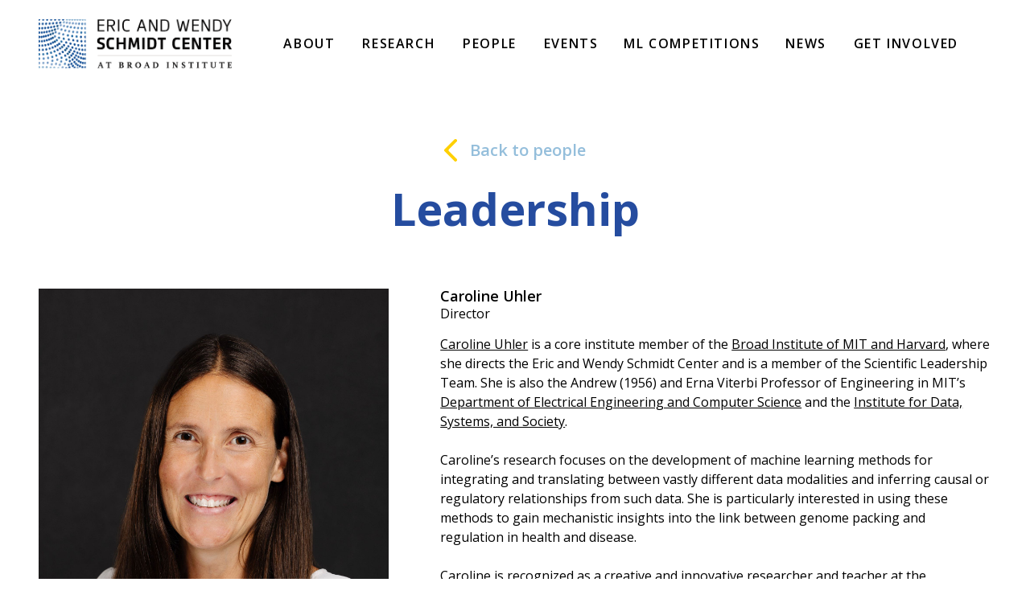

--- FILE ---
content_type: text/html
request_url: https://www.ericandwendyschmidtcenter.org/leadership
body_size: 6780
content:
<!DOCTYPE html><!-- Last Published: Tue Dec 23 2025 12:51:57 GMT+0000 (Coordinated Universal Time) --><html data-wf-domain="www.ericandwendyschmidtcenter.org" data-wf-page="65f35eb51470a3bc33dc22d8" data-wf-site="65a26922ad93ff406e07473e" lang="en"><head><meta charset="utf-8"/><title>Leadership</title><meta content="We seek to understand the programs of life by conducting research at the interface of machine learning and biology." name="description"/><meta content="Leadership" property="og:title"/><meta content="We seek to understand the programs of life by conducting research at the interface of machine learning and biology." property="og:description"/><meta content="https://cdn.prod.website-files.com/625c97a06bcacb8275de284f/64498dc8e12f655324952972_EWSC%20Logo%20White%20BG.png" property="og:image"/><meta content="Leadership" property="twitter:title"/><meta content="We seek to understand the programs of life by conducting research at the interface of machine learning and biology." property="twitter:description"/><meta content="https://cdn.prod.website-files.com/625c97a06bcacb8275de284f/64498dc8e12f655324952972_EWSC%20Logo%20White%20BG.png" property="twitter:image"/><meta property="og:type" content="website"/><meta content="summary_large_image" name="twitter:card"/><meta content="width=device-width, initial-scale=1" name="viewport"/><link href="https://cdn.prod.website-files.com/65a26922ad93ff406e07473e/css/broad-ewsc-dac2ec172cfc778a7ccd306070ce.webflow.shared.10a594940.min.css" rel="stylesheet" type="text/css"/><link href="https://fonts.googleapis.com" rel="preconnect"/><link href="https://fonts.gstatic.com" rel="preconnect" crossorigin="anonymous"/><script src="https://ajax.googleapis.com/ajax/libs/webfont/1.6.26/webfont.js" type="text/javascript"></script><script type="text/javascript">WebFont.load({  google: {    families: ["Open Sans:300,300italic,400,400italic,600,600italic,700,700italic,800,800italic"]  }});</script><script type="text/javascript">!function(o,c){var n=c.documentElement,t=" w-mod-";n.className+=t+"js",("ontouchstart"in o||o.DocumentTouch&&c instanceof DocumentTouch)&&(n.className+=t+"touch")}(window,document);</script><link href="https://cdn.prod.website-files.com/65a26922ad93ff406e07473e/65a26922ad93ff406e074777_EWSC-favicon.png" rel="shortcut icon" type="image/x-icon"/><link href="https://cdn.prod.website-files.com/65a26922ad93ff406e07473e/65a26922ad93ff406e074774_EWSC-favicon_256.png" rel="apple-touch-icon"/><script src="https://www.google.com/recaptcha/api.js" type="text/javascript"></script><!-- Google tag (gtag.js) --> 
<script async src="https://www.googletagmanager.com/gtag/js?id=G-224LYVH6RJ"></script>
<script> window.dataLayer = window.dataLayer || []; function gtag(){dataLayer.push(arguments);} gtag('js', new Date()); gtag('config', 'G-224LYVH6RJ'); </script><style>
	.people-trigger:hover .people-trigger__arrow-wrapper {
  	background: #ebf5f8;
  }
	
	.articles-wrapper *:focus-visible {
  	outline: none;
    border: none;
  }
  
  .flickity-page-dots {
  	list-style: none;
    display: flex;
    align-items: center;
    justify-content: center;
    position: absolute;
    bottom: -48px;
    left: 50%;
    transform: translateX(-50%);
  }
  
  .flickity-page-dots .dot {
  	width: 16px;
    height: 16px;
    border-radius: 100%;
    border: 1px solid #FED003;
    margin: 0 8px;
  }
  
  .flickity-page-dots .dot.is-selected,
  .flickity-page-dots .dot:hover {
  	background: #FED003;
  }
</style></head><body><div data-animation="default" data-collapse="medium" data-duration="400" data-easing="ease" data-easing2="ease" role="banner" class="navbar w-nav"><div class="container w-container"><a href="/" class="brand w-nav-brand"><img src="https://cdn.prod.website-files.com/65a26922ad93ff406e07473e/65a26b30fa5edfde776eeb9e_Group%20537.png" loading="lazy" sizes="(max-width: 536px) 98vw, 526px" srcset="https://cdn.prod.website-files.com/65a26922ad93ff406e07473e/65a26b30fa5edfde776eeb9e_Group%20537-p-500.png 500w, https://cdn.prod.website-files.com/65a26922ad93ff406e07473e/65a26b30fa5edfde776eeb9e_Group%20537.png 526w" alt="" class="brand__img"/></a><nav role="navigation" class="nav-menu w-nav-menu"><div class="nav-menu-inner"><div data-hover="true" data-delay="0" class="nav__dropdown w-dropdown"><div class="nav__dropdown-toggle w-dropdown-toggle"><a href="/about" class="nav__dropdown-toggle__text hide-on-mobile">About</a><div class="nav__dropdown-toggle__text hide-on-desktop">About</div></div><nav class="dropdown-list w-dropdown-list"><a href="/about" class="dropdown__link hide-on-desktop w-dropdown-link">About</a><a href="/about#mission" class="dropdown__link w-dropdown-link">Mission</a><a href="/about#research" class="dropdown__link w-dropdown-link">Research</a><a href="/about#eric-wendy-schmidt" class="dropdown__link w-dropdown-link">Eric and Wendy Schmidt</a><a href="/about#community" class="dropdown__link w-dropdown-link">Community</a></nav></div><div data-hover="true" data-delay="0" class="nav__dropdown w-dropdown"><div class="nav__dropdown-toggle w-dropdown-toggle"><a href="/research" class="nav__dropdown-toggle__text hide-on-mobile">Research</a><div class="nav__dropdown-toggle__text hide-on-desktop">Research</div></div><nav class="dropdown-list w-dropdown-list"><a href="/research" class="dropdown__link hide-on-desktop w-dropdown-link">Research</a><a href="/research#research-areas" class="dropdown__link w-dropdown-link">Research Areas</a><a href="/flagship-projects" class="dropdown__link w-dropdown-link">Flagship Projects</a><a href="/publications" class="dropdown__link w-dropdown-link">Publications</a></nav></div><div data-hover="true" data-delay="0" class="nav__dropdown w-dropdown"><div class="nav__dropdown-toggle w-dropdown-toggle"><a href="/people" class="nav__dropdown-toggle__text hide-on-mobile">People</a><div class="nav__dropdown-toggle__text hide-on-desktop">People</div></div><nav class="dropdown-list w-dropdown-list"><a href="/people" class="dropdown__link hide-on-desktop w-dropdown-link">People</a><a href="/leadership" aria-current="page" class="dropdown__link w-dropdown-link w--current">Leadership</a><a href="/scientific-advisory-board" class="dropdown__link w-dropdown-link">Scientific Advisory Board</a><a href="/staff" class="dropdown__link w-dropdown-link">Staff</a><a href="/collaborators" class="dropdown__link w-dropdown-link">Collaborators</a><a href="/postdoc-fellows" class="dropdown__link w-dropdown-link">Postdoc Fellows</a><a href="/graduate-students" class="dropdown__link w-dropdown-link">Graduate Students</a><a href="/undergraduates" class="dropdown__link w-dropdown-link">Undergraduates</a><a href="/alumni" class="dropdown__link w-dropdown-link">Alumni</a></nav></div><div data-hover="true" data-delay="0" class="nav__dropdown w-dropdown"><div class="nav__dropdown-toggle w-dropdown-toggle"><a href="/events" class="nav__dropdown-toggle__text hide-on-mobile">Events</a><div class="nav__dropdown-toggle__text hide-on-desktop">Events</div></div><nav class="dropdown-list w-dropdown-list"><a href="/events" class="dropdown__link hide-on-desktop w-dropdown-link">Events</a><a href="/events#upcoming-events" class="dropdown__link w-dropdown-link">Upcoming Events</a><a href="/events#mia-talks" target="_blank" class="dropdown__link w-dropdown-link">MIA Talks</a><a href="/past-events" class="dropdown__link w-dropdown-link">Past Events</a><a href="/machine-learning-competitions" class="dropdown__link w-dropdown-link">Machine Learning Competitions</a><a href="/symposia" class="dropdown__link w-dropdown-link">Symposia</a></nav></div><a href="/machine-learning-competitions" class="nav__link w-nav-link">ML Competitions</a><div data-hover="true" data-delay="0" class="nav__dropdown w-dropdown"><div class="nav__dropdown-toggle w-dropdown-toggle"><a href="/news" class="nav__dropdown-toggle__text hide-on-mobile">News</a><div class="nav__dropdown-toggle__text hide-on-desktop">News</div></div><nav class="dropdown-list w-dropdown-list"><a href="/news" class="dropdown__link w-dropdown-link">Updates</a><a href="/news" class="dropdown__link hide-on-desktop w-dropdown-link">News</a><a href="#" class="button--media dropdown__link w-dropdown-link">Media Inquiries</a></nav></div><div data-hover="true" data-delay="0" class="nav__dropdown w-dropdown"><div class="nav__dropdown-toggle w-dropdown-toggle"><a href="/get-involved" class="nav__dropdown-toggle__text hide-on-mobile">Get involved</a><div class="nav__dropdown-toggle__text hide-on-desktop">Get Involved</div></div><nav class="dropdown-list w-dropdown-list"><a href="/get-involved" class="dropdown__link hide-on-desktop w-dropdown-link">Get Involved</a><a href="/become-a-fellow" class="dropdown__link w-dropdown-link">Become a Fellow</a></nav></div></div></nav><div class="menu-button w-nav-button"><div class="w-icon-nav-menu"></div></div></div><div class="modal modal--media"><div class="modal-content"><div class="modal-close modal-close--media"><img src="https://cdn.prod.website-files.com/65a26922ad93ff406e07473e/65e9dfebb185b12ffd418a97_close.svg" loading="lazy" alt=""/></div><div class="modal-header"><figure class="modal-header__img-wrapper"><img src="https://cdn.prod.website-files.com/65a26922ad93ff406e07473e/65e9e67a83d1d32fa00815bc_Group%2061.jpg" loading="lazy" sizes="100vw" srcset="https://cdn.prod.website-files.com/65a26922ad93ff406e07473e/65e9e67a83d1d32fa00815bc_Group%2061-p-500.jpg 500w, https://cdn.prod.website-files.com/65a26922ad93ff406e07473e/65e9e67a83d1d32fa00815bc_Group%2061-p-800.jpg 800w, https://cdn.prod.website-files.com/65a26922ad93ff406e07473e/65e9e67a83d1d32fa00815bc_Group%2061-p-1080.jpg 1080w, https://cdn.prod.website-files.com/65a26922ad93ff406e07473e/65e9e67a83d1d32fa00815bc_Group%2061-p-1600.jpg 1600w, https://cdn.prod.website-files.com/65a26922ad93ff406e07473e/65e9e67a83d1d32fa00815bc_Group%2061-p-2000.jpg 2000w, https://cdn.prod.website-files.com/65a26922ad93ff406e07473e/65e9e67a83d1d32fa00815bc_Group%2061.jpg 2048w" alt=""/></figure><div class="modal-header__text"><h2 class="modal-header__title">MEDIA INQUIRIES</h2><div class="modal-header__icon-wrapper modal-header__icon-wrapper--small"><img src="https://cdn.prod.website-files.com/65a26922ad93ff406e07473e/65e9e67691b7288d9f817c89_Group%207.svg" loading="lazy" alt=""/></div></div></div><div class="form-wrapper w-form"><form id="wf-form-Media-Form-3" name="wf-form-Media-Form-3" data-name="Media Form" action="https://broadinstitute.us10.list-manage.com/subscribe/post?u=6761117024f29c5c6274e8087&amp;id=587e022f76&amp;f_id=006bc9e5f0" method="post" data-wf-page-id="65f35eb51470a3bc33dc22d8" data-wf-element-id="8adb3fa5-4421-ac24-9d1e-6edaebdec219"><label for="FNAME" class="form-label">First Name*</label><input class="form-input w-input" maxlength="256" name="FNAME" data-name="FNAME" placeholder="" type="text" id="FNAME" required=""/><label for="LNAME" class="form-label">Last Name*</label><input class="form-input w-input" maxlength="256" name="LNAME" data-name="LNAME" placeholder="" type="text" id="LNAME" required=""/><label for="EMAIL-3" class="form-label">Email Address*</label><input class="form-input w-input" maxlength="256" name="EMAIL" data-name="EMAIL" placeholder="" type="email" id="EMAIL-3" required=""/><label for="media__news-outlet" class="form-label">News Outlet</label><input class="form-input w-input" maxlength="256" name="media__news-outlet" data-name="Media News Outlet" placeholder="" type="text" id="media__news-outlet"/><label for="contact__subject-2" class="form-label">Deadline</label><input type="date" name="media__deadline" class="form-input"/><label for="media__message" class="form-label">Briefly describe your request</label><textarea id="media__message" name="media__message" maxlength="5000" data-name="Media Message" placeholder="" class="form-text-area w-input"></textarea><label class="w-checkbox checkbox-field"><div class="w-checkbox-input w-checkbox-input--inputType-custom form-checkbox"></div><input type="checkbox" name="media__subscribe" id="media__subscribe" data-name="Media Subscribe" style="opacity:0;position:absolute;z-index:-1"/><span class="w-form-label" for="media__subscribe">Subscribe to our mailing list</span></label><input type="submit" data-wait="Please wait..." class="button button--blue w-button" value="Submit"/></form><div class="success-message-transparent w-form-done"><div>Thank you for contacting the Eric and Wendy Schmidt Center. Your message has been received, and a staff member will get back to you shortly.</div></div><div class="w-form-fail"><div>Oops! Something went wrong while submitting the form.</div></div></div></div></div></div><section id="people" class="people"><div class="content-wrapper"><div class="button-wrapper mb-32"><a href="/people" class="back-link w-inline-block"><div class="back-button__arrow-wrapper"><img src="https://cdn.prod.website-files.com/65a26922ad93ff406e07473e/65acfb807a57deb0d7577c15_Group%20551.svg" loading="lazy" alt=""/></div><div class="back-link__text">Back to people</div></a></div><h1 class="h1--capital-case text--blue text-center">Leadership</h1><div class="people__list-wrapper"><div class="people__list"><div id="w-node-e5d7229e-1a1f-55b9-6ecd-14ea029bd3a8-33dc22d8" class="person"><figure class="person__img-wrapper"><img src="https://cdn.prod.website-files.com/65a26922ad93ff406e07473e/65a26922ad93ff406e0747af_Caroline-Uhler-04-HR.jpg" loading="lazy" sizes="(max-width: 2048px) 100vw, 2048px" srcset="https://cdn.prod.website-files.com/65a26922ad93ff406e07473e/65a26922ad93ff406e0747af_Caroline-Uhler-04-HR-p-500.jpg 500w, https://cdn.prod.website-files.com/65a26922ad93ff406e07473e/65a26922ad93ff406e0747af_Caroline-Uhler-04-HR-p-800.jpg 800w, https://cdn.prod.website-files.com/65a26922ad93ff406e07473e/65a26922ad93ff406e0747af_Caroline-Uhler-04-HR-p-1080.jpg 1080w, https://cdn.prod.website-files.com/65a26922ad93ff406e07473e/65a26922ad93ff406e0747af_Caroline-Uhler-04-HR-p-1600.jpg 1600w, https://cdn.prod.website-files.com/65a26922ad93ff406e07473e/65a26922ad93ff406e0747af_Caroline-Uhler-04-HR-p-2000.jpg 2000w, https://cdn.prod.website-files.com/65a26922ad93ff406e07473e/65a26922ad93ff406e0747af_Caroline-Uhler-04-HR.jpg 2048w" alt="Caroline Uhler, PhD"/></figure></div><div id="w-node-e5d7229e-1a1f-55b9-6ecd-14ea029bd3ab-33dc22d8" class="people-bio-wrapper"><div class="person__name">Caroline Uhler</div><p class="person__title">Director</p><p class="person__bio"><a href="https://www.carolineuhler.com/" target="_blank">Caroline Uhler</a> is a core institute member of the <a href="https://www.broadinstitute.org/" target="_blank">Broad Institute of MIT and Harvard</a>, where she directs the Eric and Wendy Schmidt Center and is a member of the Scientific Leadership Team. She is also the Andrew (1956) and Erna Viterbi Professor of Engineering in MIT’s <a href="https://www.eecs.mit.edu/" target="_blank">Department of Electrical Engineering and Computer Science</a> and the <a href="https://idss.mit.edu/" target="_blank">Institute for Data, Systems, and Society</a>.<br/>‍<br/>Caroline’s research focuses on the development of machine learning methods for integrating and translating between vastly different data modalities and inferring causal or regulatory relationships from such data. She is particularly interested in using these methods to gain mechanistic insights into the link between genome packing and regulation in health and disease.<br/><br/>Caroline is recognized as a creative and innovative researcher and teacher at the intersection of machine learning, statistics, and biology. She is a SIAM Fellow, a Fellow of the IMS, a Sloan Research Fellow, and an elected member of the International Statistical Institute. In addition, she has received multiple awards including an NIH New Innovator Award, a Simons Investigator Award, and an NSF Career Award.<br/><br/>Caroline holds an MSc in mathematics, a BSc in biology, and an MEd all from the University of Zurich. She obtained her PhD in statistics from UC Berkeley in 2011 and then spent three years as an assistant professor at IST Austria before joining the faculty at MIT in 2015.<br/></p><div class="person_social"><a href="https://www.linkedin.com/in/caroline-uhler-a933b7124/" target="_blank" class="link_hcta-social-link w-inline-block"><img src="https://cdn.prod.website-files.com/65a26922ad93ff406e07473e/667a6e3d30ed20f7bdd18513_linkedin-logo_2x-blue.png" loading="lazy" width="50" alt="" class="img_social_image-link"/></a><div class="person__bio social">Connect with Caroline on LinkedIn</div></div></div></div></div></div></section><section class="cta"><div class="cta__img-wrapper"><img src="https://cdn.prod.website-files.com/65a26922ad93ff406e07473e/65d7622f077d7bc94a9e6ce9_Bottom.png" loading="lazy" sizes="(max-width: 1441px) 100vw, 1441px" srcset="https://cdn.prod.website-files.com/65a26922ad93ff406e07473e/65d7622f077d7bc94a9e6ce9_Bottom-p-500.png 500w, https://cdn.prod.website-files.com/65a26922ad93ff406e07473e/65d7622f077d7bc94a9e6ce9_Bottom-p-800.png 800w, https://cdn.prod.website-files.com/65a26922ad93ff406e07473e/65d7622f077d7bc94a9e6ce9_Bottom-p-1080.png 1080w, https://cdn.prod.website-files.com/65a26922ad93ff406e07473e/65d7622f077d7bc94a9e6ce9_Bottom.png 1441w" alt="" class="image-5"/></div><div class="content-wrapper--narrow"><h2 class="mb-64">Get Involved</h2><div class="cta__ctas"><div id="w-node-_9da3182f-ddad-9ee0-f0c9-6a7f3f71f563-3f71f55c" class="cta__cta"><figure class="cta__icon-wrapper cta__icon-wrapper--small"><img src="https://cdn.prod.website-files.com/65a26922ad93ff406e07473e/65bcf7edbc7a8efa144a5f4f_EWSC_Icon_Library_FINAL_COMMUNITY-37.svg" loading="lazy" alt="" class="cta__icon"/></figure><a href="/become-a-fellow" class="button button--white mt-auto">Become a fellow</a></div><div id="w-node-_9da3182f-ddad-9ee0-f0c9-6a7f3f71f568-3f71f55c" class="cta__cta"><figure class="cta__icon-wrapper"><img src="https://cdn.prod.website-files.com/65a26922ad93ff406e07473e/65bb7fffa97183692be42159_EWSC_Icon_Library_FINAL_EVENTS-38.svg" loading="lazy" alt="" class="cta__icon"/></figure><a href="/events" class="button button--white mt-auto">Events</a></div><div id="w-node-_9da3182f-ddad-9ee0-f0c9-6a7f3f71f56d-3f71f55c" class="cta__cta"><figure class="cta__icon-wrapper"><img src="https://cdn.prod.website-files.com/65a26922ad93ff406e07473e/65bcf80d365580b3cfb90a9b_EWSC_Icon_Library_FINAL_CONTACT-2-41.svg" loading="lazy" alt="" class="cta__icon"/></figure><a href="#" class="button--contact button button--white mt-auto">Contact us</a></div></div><div class="cta-social-wrapper"><h4 class="cta-social-headline">Connect with us on social media:</h4><div class="div-block-16"><a href="https://www.linkedin.com/showcase/ewsccenter/" target="_blank" class="link_hcta-social-link w-inline-block"><img src="https://cdn.prod.website-files.com/65a26922ad93ff406e07473e/65a26922ad93ff406e074799_linkedin-logo_2x.png" loading="lazy" width="50" alt="linkedin logo" class="img_social_image-link"/></a><a href="https://mobile.twitter.com/Schmidt_Center" target="_blank" class="link_home_contact-social-link w-inline-block"><img src="https://cdn.prod.website-files.com/65a26922ad93ff406e07473e/68b1b261ad958bc71b643dc8_x.svg" loading="lazy" width="50" alt="" class="img_social_image-link"/></a></div></div></div><div class="modal modal--contact"><div class="modal-content"><div class="modal-close modal-close--contact"><img src="https://cdn.prod.website-files.com/65a26922ad93ff406e07473e/65e9dfebb185b12ffd418a97_close.svg" loading="lazy" alt=""/></div><div class="modal-header"><figure class="modal-header__img-wrapper"><img src="https://cdn.prod.website-files.com/65a26922ad93ff406e07473e/65e9dc1183d1d32fa00226d7_Group%2061.jpg" loading="lazy" sizes="(max-width: 2052px) 100vw, 2052px" srcset="https://cdn.prod.website-files.com/65a26922ad93ff406e07473e/65e9dc1183d1d32fa00226d7_Group%2061-p-500.jpg 500w, https://cdn.prod.website-files.com/65a26922ad93ff406e07473e/65e9dc1183d1d32fa00226d7_Group%2061-p-800.jpg 800w, https://cdn.prod.website-files.com/65a26922ad93ff406e07473e/65e9dc1183d1d32fa00226d7_Group%2061-p-1080.jpg 1080w, https://cdn.prod.website-files.com/65a26922ad93ff406e07473e/65e9dc1183d1d32fa00226d7_Group%2061-p-1600.jpg 1600w, https://cdn.prod.website-files.com/65a26922ad93ff406e07473e/65e9dc1183d1d32fa00226d7_Group%2061-p-2000.jpg 2000w, https://cdn.prod.website-files.com/65a26922ad93ff406e07473e/65e9dc1183d1d32fa00226d7_Group%2061.jpg 2052w" alt=""/></figure><div class="modal-header__text"><h2 class="modal-header__title">Contact Us</h2><div class="form-header__icon-wrapper"><img src="https://cdn.prod.website-files.com/65a26922ad93ff406e07473e/65e9dc11f9617baa6d9e8c96_Group%2012.svg" loading="lazy" alt=""/></div></div></div><div class="form-wrapper w-form"><form id="wf-form-Contact-Form" name="wf-form-Contact-Form" data-name="Contact Form" action="https://broadinstitute.us10.list-manage.com/subscribe/post?u=6761117024f29c5c6274e8087&amp;id=587e022f76&amp;f_id=006bc9e5f0" method="post" data-wf-page-id="65f35eb51470a3bc33dc22d8" data-wf-element-id="da4302fe-4422-261f-7ba7-b257d22e862a"><label for="FNAME-2" class="form-label">First Name*</label><input class="form-input w-input" maxlength="256" name="FNAME" data-name="FNAME" placeholder="" type="text" id="FNAME-2" required=""/><label for="LNAME-2" class="form-label">Last Name*</label><input class="form-input w-input" maxlength="256" name="LNAME" data-name="LNAME" placeholder="" type="text" id="LNAME-2"/><label for="EMAIL-4" class="form-label">Email Address</label><input class="form-input w-input" maxlength="256" name="EMAIL" data-name="EMAIL" placeholder="" type="email" id="EMAIL-4" required=""/><label for="contact__subject" class="form-label">Subject</label><input class="form-input w-input" maxlength="256" name="contact__subject" data-name="contact__subject" placeholder="" type="text" id="contact__subject"/><label for="contact__message" class="form-label">Message*</label><textarea id="contact__message" name="contact__message" maxlength="5000" data-name="contact__message" placeholder="" required="" class="form-text-area w-input"></textarea><label class="w-checkbox checkbox-field"><div class="w-checkbox-input w-checkbox-input--inputType-custom form-checkbox"></div><input type="checkbox" name="contact__subscribe" id="contact__subscribe" data-name="contact__subscribe" style="opacity:0;position:absolute;z-index:-1"/><span class="w-form-label" for="contact__subscribe">Subscribe to our mailing list</span></label><input type="submit" data-wait="Please wait..." class="button button--blue w-button" value="Submit"/></form><div class="success-message-transparent w-form-done"><div>Thank you for contacting the Eric and Wendy Schmidt Center. Your message has been received, and a staff member will get back to you shortly.</div></div><div class="w-form-fail"><div>Oops! Something went wrong while submitting the form.</div></div></div></div></div></section><div class="footer"><div class="footer__top"><div id="w-node-_639e0257-c966-58e6-74f4-fac761566ee9-ae9e2ded" class="footer__info"><a href="https://www.broadinstitute.org/" target="_blank" class="footer__brand w-inline-block"><img src="https://cdn.prod.website-files.com/65a26922ad93ff406e07473e/65a26922ad93ff406e0747b3_BroadLogo_All-White.png" loading="lazy" sizes="100vw" srcset="https://cdn.prod.website-files.com/65a26922ad93ff406e07473e/65a26922ad93ff406e0747b3_BroadLogo_All-White-p-500.png 500w, https://cdn.prod.website-files.com/65a26922ad93ff406e07473e/65a26922ad93ff406e0747b3_BroadLogo_All-White.png 800w" alt="" class="img_footer-logo"/></a><a href="mailto:ericandwendyschmidtcenter@broadinstitute.org" class="link_footer-link--email">ericandwendyschmidtcenter@broadinstitute.org</a><div class="footer__social-wrapper"><div class="txt_footer-disclaimer">Or connect with us on social media: </div><div class="div_home_contact-social-links"><a href="https://mobile.twitter.com/Schmidt_Center" target="_blank" class="link_home_contact-social-link w-inline-block"><img src="https://cdn.prod.website-files.com/65a26922ad93ff406e07473e/68b1b261ad958bc71b643dc8_x.svg" loading="lazy" width="50" alt="" class="img_contact_image-link"/></a><a href="https://www.linkedin.com/showcase/ewsccenter/" target="_blank" class="link_home_contact-social-link w-inline-block"><img src="https://cdn.prod.website-files.com/65a26922ad93ff406e07473e/65a26922ad93ff406e074799_linkedin-logo_2x.png" loading="lazy" width="50" alt="linkedin logo" class="img_contact_image-link"/></a></div></div></div><div id="w-node-_58df443c-5619-962e-6e78-f35777cae499-ae9e2ded"><p class="footer__address">The Eric and Wendy Schmidt Center<br/>Stanley Building<br/>75 Ames Street<br/>Cambridge, MA 02142</p></div><div id="w-node-_357b329b-eaa5-b3ae-9c9d-d35112bd856e-ae9e2ded"><div class="footer__newsletter-text">Subscribe to our mailing list</div><div class="form-block w-form"><form id="email-form" name="email-form" data-name="Email Form" action="https://broadinstitute.us10.list-manage.com/subscribe/post?u=6761117024f29c5c6274e8087&amp;id=587e022f76&amp;f_id=006bc9e5f0" method="post" class="form" data-wf-page-id="65f35eb51470a3bc33dc22d8" data-wf-element-id="357b329b-eaa5-b3ae-9c9d-d35112bd8572"><input class="text-field w-input" maxlength="256" name="email-2" data-name="Email 2" placeholder="Email address" type="email" id="email-2" required=""/><input type="submit" data-wait="Please wait..." class="button--footer w-button" value="Subscribe"/></form><div class="success-message w-form-done"><div>Thank you! Your submission has been received!</div></div><div class="w-form-fail"><div>Oops! Something went wrong while submitting the form.</div></div></div></div></div><div class="footer__bottom"><div class="txt_footer-disclaimer">© Broad Institute 2025</div><div id="w-node-_1015c40e-5d00-9b53-8c1d-d13e3f4c210b-ae9e2ded" class="div_footer-links"><a href="/about" class="link_footer-link">About</a><a href="/research" class="link_footer-link">Research</a><a href="/people" class="link_footer-link">People</a><a href="/events" class="link_footer-link">Events</a><a href="/machine-learning-competitions" class="link_footer-link">ML Competitions</a><a href="/news" class="link_footer-link">News</a><a href="/get-involved" class="link_footer-link">Get Involved</a></div></div></div><script src="https://d3e54v103j8qbb.cloudfront.net/js/jquery-3.5.1.min.dc5e7f18c8.js?site=65a26922ad93ff406e07473e" type="text/javascript" integrity="sha256-9/aliU8dGd2tb6OSsuzixeV4y/faTqgFtohetphbbj0=" crossorigin="anonymous"></script><script src="https://cdn.prod.website-files.com/65a26922ad93ff406e07473e/js/webflow.schunk.36b8fb49256177c8.js" type="text/javascript"></script><script src="https://cdn.prod.website-files.com/65a26922ad93ff406e07473e/js/webflow.schunk.b9af08a3c49e98d2.js" type="text/javascript"></script><script src="https://cdn.prod.website-files.com/65a26922ad93ff406e07473e/js/webflow.23d2f147.30809c7d3ad79030.js" type="text/javascript"></script><script src="https://unpkg.com/flickity@2/dist/flickity.pkgd.min.js"></script>

<script>
	var articles = document.querySelector('.articles-collection');
  var flkty = new Flickity( articles, {
    // options
    cellAlign: 'left',
    contain: true,
    prevNextButtons: false
  });
</script></body></html>

--- FILE ---
content_type: text/css
request_url: https://cdn.prod.website-files.com/65a26922ad93ff406e07473e/css/broad-ewsc-dac2ec172cfc778a7ccd306070ce.webflow.shared.10a594940.min.css
body_size: 22469
content:
html{-webkit-text-size-adjust:100%;-ms-text-size-adjust:100%;font-family:sans-serif}body{margin:0}article,aside,details,figcaption,figure,footer,header,hgroup,main,menu,nav,section,summary{display:block}audio,canvas,progress,video{vertical-align:baseline;display:inline-block}audio:not([controls]){height:0;display:none}[hidden],template{display:none}a{background-color:#0000}a:active,a:hover{outline:0}abbr[title]{border-bottom:1px dotted}b,strong{font-weight:700}dfn{font-style:italic}h1{margin:.67em 0;font-size:2em}mark{color:#000;background:#ff0}small{font-size:80%}sub,sup{vertical-align:baseline;font-size:75%;line-height:0;position:relative}sup{top:-.5em}sub{bottom:-.25em}img{border:0}svg:not(:root){overflow:hidden}hr{box-sizing:content-box;height:0}pre{overflow:auto}code,kbd,pre,samp{font-family:monospace;font-size:1em}button,input,optgroup,select,textarea{color:inherit;font:inherit;margin:0}button{overflow:visible}button,select{text-transform:none}button,html input[type=button],input[type=reset]{-webkit-appearance:button;cursor:pointer}button[disabled],html input[disabled]{cursor:default}button::-moz-focus-inner,input::-moz-focus-inner{border:0;padding:0}input{line-height:normal}input[type=checkbox],input[type=radio]{box-sizing:border-box;padding:0}input[type=number]::-webkit-inner-spin-button,input[type=number]::-webkit-outer-spin-button{height:auto}input[type=search]{-webkit-appearance:none}input[type=search]::-webkit-search-cancel-button,input[type=search]::-webkit-search-decoration{-webkit-appearance:none}legend{border:0;padding:0}textarea{overflow:auto}optgroup{font-weight:700}table{border-collapse:collapse;border-spacing:0}td,th{padding:0}@font-face{font-family:webflow-icons;src:url([data-uri])format("truetype");font-weight:400;font-style:normal}[class^=w-icon-],[class*=\ w-icon-]{speak:none;font-variant:normal;text-transform:none;-webkit-font-smoothing:antialiased;-moz-osx-font-smoothing:grayscale;font-style:normal;font-weight:400;line-height:1;font-family:webflow-icons!important}.w-icon-slider-right:before{content:""}.w-icon-slider-left:before{content:""}.w-icon-nav-menu:before{content:""}.w-icon-arrow-down:before,.w-icon-dropdown-toggle:before{content:""}.w-icon-file-upload-remove:before{content:""}.w-icon-file-upload-icon:before{content:""}*{box-sizing:border-box}html{height:100%}body{color:#333;background-color:#fff;min-height:100%;margin:0;font-family:Arial,sans-serif;font-size:14px;line-height:20px}img{vertical-align:middle;max-width:100%;display:inline-block}html.w-mod-touch *{background-attachment:scroll!important}.w-block{display:block}.w-inline-block{max-width:100%;display:inline-block}.w-clearfix:before,.w-clearfix:after{content:" ";grid-area:1/1/2/2;display:table}.w-clearfix:after{clear:both}.w-hidden{display:none}.w-button{color:#fff;line-height:inherit;cursor:pointer;background-color:#3898ec;border:0;border-radius:0;padding:9px 15px;text-decoration:none;display:inline-block}input.w-button{-webkit-appearance:button}html[data-w-dynpage] [data-w-cloak]{color:#0000!important}.w-code-block{margin:unset}pre.w-code-block code{all:inherit}.w-optimization{display:contents}.w-webflow-badge,.w-webflow-badge>img{box-sizing:unset;width:unset;height:unset;max-height:unset;max-width:unset;min-height:unset;min-width:unset;margin:unset;padding:unset;float:unset;clear:unset;border:unset;border-radius:unset;background:unset;background-image:unset;background-position:unset;background-size:unset;background-repeat:unset;background-origin:unset;background-clip:unset;background-attachment:unset;background-color:unset;box-shadow:unset;transform:unset;direction:unset;font-family:unset;font-weight:unset;color:unset;font-size:unset;line-height:unset;font-style:unset;font-variant:unset;text-align:unset;letter-spacing:unset;-webkit-text-decoration:unset;text-decoration:unset;text-indent:unset;text-transform:unset;list-style-type:unset;text-shadow:unset;vertical-align:unset;cursor:unset;white-space:unset;word-break:unset;word-spacing:unset;word-wrap:unset;transition:unset}.w-webflow-badge{white-space:nowrap;cursor:pointer;box-shadow:0 0 0 1px #0000001a,0 1px 3px #0000001a;visibility:visible!important;opacity:1!important;z-index:2147483647!important;color:#aaadb0!important;overflow:unset!important;background-color:#fff!important;border-radius:3px!important;width:auto!important;height:auto!important;margin:0!important;padding:6px!important;font-size:12px!important;line-height:14px!important;text-decoration:none!important;display:inline-block!important;position:fixed!important;inset:auto 12px 12px auto!important;transform:none!important}.w-webflow-badge>img{position:unset;visibility:unset!important;opacity:1!important;vertical-align:middle!important;display:inline-block!important}h1,h2,h3,h4,h5,h6{margin-bottom:10px;font-weight:700}h1{margin-top:20px;font-size:38px;line-height:44px}h2{margin-top:20px;font-size:32px;line-height:36px}h3{margin-top:20px;font-size:24px;line-height:30px}h4{margin-top:10px;font-size:18px;line-height:24px}h5{margin-top:10px;font-size:14px;line-height:20px}h6{margin-top:10px;font-size:12px;line-height:18px}p{margin-top:0;margin-bottom:10px}blockquote{border-left:5px solid #e2e2e2;margin:0 0 10px;padding:10px 20px;font-size:18px;line-height:22px}figure{margin:0 0 10px}ul,ol{margin-top:0;margin-bottom:10px;padding-left:40px}.w-list-unstyled{padding-left:0;list-style:none}.w-embed:before,.w-embed:after{content:" ";grid-area:1/1/2/2;display:table}.w-embed:after{clear:both}.w-video{width:100%;padding:0;position:relative}.w-video iframe,.w-video object,.w-video embed{border:none;width:100%;height:100%;position:absolute;top:0;left:0}fieldset{border:0;margin:0;padding:0}button,[type=button],[type=reset]{cursor:pointer;-webkit-appearance:button;border:0}.w-form{margin:0 0 15px}.w-form-done{text-align:center;background-color:#ddd;padding:20px;display:none}.w-form-fail{background-color:#ffdede;margin-top:10px;padding:10px;display:none}label{margin-bottom:5px;font-weight:700;display:block}.w-input,.w-select{color:#333;vertical-align:middle;background-color:#fff;border:1px solid #ccc;width:100%;height:38px;margin-bottom:10px;padding:8px 12px;font-size:14px;line-height:1.42857;display:block}.w-input::placeholder,.w-select::placeholder{color:#999}.w-input:focus,.w-select:focus{border-color:#3898ec;outline:0}.w-input[disabled],.w-select[disabled],.w-input[readonly],.w-select[readonly],fieldset[disabled] .w-input,fieldset[disabled] .w-select{cursor:not-allowed}.w-input[disabled]:not(.w-input-disabled),.w-select[disabled]:not(.w-input-disabled),.w-input[readonly],.w-select[readonly],fieldset[disabled]:not(.w-input-disabled) .w-input,fieldset[disabled]:not(.w-input-disabled) .w-select{background-color:#eee}textarea.w-input,textarea.w-select{height:auto}.w-select{background-color:#f3f3f3}.w-select[multiple]{height:auto}.w-form-label{cursor:pointer;margin-bottom:0;font-weight:400;display:inline-block}.w-radio{margin-bottom:5px;padding-left:20px;display:block}.w-radio:before,.w-radio:after{content:" ";grid-area:1/1/2/2;display:table}.w-radio:after{clear:both}.w-radio-input{float:left;margin:3px 0 0 -20px;line-height:normal}.w-file-upload{margin-bottom:10px;display:block}.w-file-upload-input{opacity:0;z-index:-100;width:.1px;height:.1px;position:absolute;overflow:hidden}.w-file-upload-default,.w-file-upload-uploading,.w-file-upload-success{color:#333;display:inline-block}.w-file-upload-error{margin-top:10px;display:block}.w-file-upload-default.w-hidden,.w-file-upload-uploading.w-hidden,.w-file-upload-error.w-hidden,.w-file-upload-success.w-hidden{display:none}.w-file-upload-uploading-btn{cursor:pointer;background-color:#fafafa;border:1px solid #ccc;margin:0;padding:8px 12px;font-size:14px;font-weight:400;display:flex}.w-file-upload-file{background-color:#fafafa;border:1px solid #ccc;flex-grow:1;justify-content:space-between;margin:0;padding:8px 9px 8px 11px;display:flex}.w-file-upload-file-name{font-size:14px;font-weight:400;display:block}.w-file-remove-link{cursor:pointer;width:auto;height:auto;margin-top:3px;margin-left:10px;padding:3px;display:block}.w-icon-file-upload-remove{margin:auto;font-size:10px}.w-file-upload-error-msg{color:#ea384c;padding:2px 0;display:inline-block}.w-file-upload-info{padding:0 12px;line-height:38px;display:inline-block}.w-file-upload-label{cursor:pointer;background-color:#fafafa;border:1px solid #ccc;margin:0;padding:8px 12px;font-size:14px;font-weight:400;display:inline-block}.w-icon-file-upload-icon,.w-icon-file-upload-uploading{width:20px;margin-right:8px;display:inline-block}.w-icon-file-upload-uploading{height:20px}.w-container{max-width:940px;margin-left:auto;margin-right:auto}.w-container:before,.w-container:after{content:" ";grid-area:1/1/2/2;display:table}.w-container:after{clear:both}.w-container .w-row{margin-left:-10px;margin-right:-10px}.w-row:before,.w-row:after{content:" ";grid-area:1/1/2/2;display:table}.w-row:after{clear:both}.w-row .w-row{margin-left:0;margin-right:0}.w-col{float:left;width:100%;min-height:1px;padding-left:10px;padding-right:10px;position:relative}.w-col .w-col{padding-left:0;padding-right:0}.w-col-1{width:8.33333%}.w-col-2{width:16.6667%}.w-col-3{width:25%}.w-col-4{width:33.3333%}.w-col-5{width:41.6667%}.w-col-6{width:50%}.w-col-7{width:58.3333%}.w-col-8{width:66.6667%}.w-col-9{width:75%}.w-col-10{width:83.3333%}.w-col-11{width:91.6667%}.w-col-12{width:100%}.w-hidden-main{display:none!important}@media screen and (max-width:991px){.w-container{max-width:728px}.w-hidden-main{display:inherit!important}.w-hidden-medium{display:none!important}.w-col-medium-1{width:8.33333%}.w-col-medium-2{width:16.6667%}.w-col-medium-3{width:25%}.w-col-medium-4{width:33.3333%}.w-col-medium-5{width:41.6667%}.w-col-medium-6{width:50%}.w-col-medium-7{width:58.3333%}.w-col-medium-8{width:66.6667%}.w-col-medium-9{width:75%}.w-col-medium-10{width:83.3333%}.w-col-medium-11{width:91.6667%}.w-col-medium-12{width:100%}.w-col-stack{width:100%;left:auto;right:auto}}@media screen and (max-width:767px){.w-hidden-main,.w-hidden-medium{display:inherit!important}.w-hidden-small{display:none!important}.w-row,.w-container .w-row{margin-left:0;margin-right:0}.w-col{width:100%;left:auto;right:auto}.w-col-small-1{width:8.33333%}.w-col-small-2{width:16.6667%}.w-col-small-3{width:25%}.w-col-small-4{width:33.3333%}.w-col-small-5{width:41.6667%}.w-col-small-6{width:50%}.w-col-small-7{width:58.3333%}.w-col-small-8{width:66.6667%}.w-col-small-9{width:75%}.w-col-small-10{width:83.3333%}.w-col-small-11{width:91.6667%}.w-col-small-12{width:100%}}@media screen and (max-width:479px){.w-container{max-width:none}.w-hidden-main,.w-hidden-medium,.w-hidden-small{display:inherit!important}.w-hidden-tiny{display:none!important}.w-col{width:100%}.w-col-tiny-1{width:8.33333%}.w-col-tiny-2{width:16.6667%}.w-col-tiny-3{width:25%}.w-col-tiny-4{width:33.3333%}.w-col-tiny-5{width:41.6667%}.w-col-tiny-6{width:50%}.w-col-tiny-7{width:58.3333%}.w-col-tiny-8{width:66.6667%}.w-col-tiny-9{width:75%}.w-col-tiny-10{width:83.3333%}.w-col-tiny-11{width:91.6667%}.w-col-tiny-12{width:100%}}.w-widget{position:relative}.w-widget-map{width:100%;height:400px}.w-widget-map label{width:auto;display:inline}.w-widget-map img{max-width:inherit}.w-widget-map .gm-style-iw{text-align:center}.w-widget-map .gm-style-iw>button{display:none!important}.w-widget-twitter{overflow:hidden}.w-widget-twitter-count-shim{vertical-align:top;text-align:center;background:#fff;border:1px solid #758696;border-radius:3px;width:28px;height:20px;display:inline-block;position:relative}.w-widget-twitter-count-shim *{pointer-events:none;-webkit-user-select:none;user-select:none}.w-widget-twitter-count-shim .w-widget-twitter-count-inner{text-align:center;color:#999;font-family:serif;font-size:15px;line-height:12px;position:relative}.w-widget-twitter-count-shim .w-widget-twitter-count-clear{display:block;position:relative}.w-widget-twitter-count-shim.w--large{width:36px;height:28px}.w-widget-twitter-count-shim.w--large .w-widget-twitter-count-inner{font-size:18px;line-height:18px}.w-widget-twitter-count-shim:not(.w--vertical){margin-left:5px;margin-right:8px}.w-widget-twitter-count-shim:not(.w--vertical).w--large{margin-left:6px}.w-widget-twitter-count-shim:not(.w--vertical):before,.w-widget-twitter-count-shim:not(.w--vertical):after{content:" ";pointer-events:none;border:solid #0000;width:0;height:0;position:absolute;top:50%;left:0}.w-widget-twitter-count-shim:not(.w--vertical):before{border-width:4px;border-color:#75869600 #5d6c7b #75869600 #75869600;margin-top:-4px;margin-left:-9px}.w-widget-twitter-count-shim:not(.w--vertical).w--large:before{border-width:5px;margin-top:-5px;margin-left:-10px}.w-widget-twitter-count-shim:not(.w--vertical):after{border-width:4px;border-color:#fff0 #fff #fff0 #fff0;margin-top:-4px;margin-left:-8px}.w-widget-twitter-count-shim:not(.w--vertical).w--large:after{border-width:5px;margin-top:-5px;margin-left:-9px}.w-widget-twitter-count-shim.w--vertical{width:61px;height:33px;margin-bottom:8px}.w-widget-twitter-count-shim.w--vertical:before,.w-widget-twitter-count-shim.w--vertical:after{content:" ";pointer-events:none;border:solid #0000;width:0;height:0;position:absolute;top:100%;left:50%}.w-widget-twitter-count-shim.w--vertical:before{border-width:5px;border-color:#5d6c7b #75869600 #75869600;margin-left:-5px}.w-widget-twitter-count-shim.w--vertical:after{border-width:4px;border-color:#fff #fff0 #fff0;margin-left:-4px}.w-widget-twitter-count-shim.w--vertical .w-widget-twitter-count-inner{font-size:18px;line-height:22px}.w-widget-twitter-count-shim.w--vertical.w--large{width:76px}.w-background-video{color:#fff;height:500px;position:relative;overflow:hidden}.w-background-video>video{object-fit:cover;z-index:-100;background-position:50%;background-size:cover;width:100%;height:100%;margin:auto;position:absolute;inset:-100%}.w-background-video>video::-webkit-media-controls-start-playback-button{-webkit-appearance:none;display:none!important}.w-background-video--control{background-color:#0000;padding:0;position:absolute;bottom:1em;right:1em}.w-background-video--control>[hidden]{display:none!important}.w-slider{text-align:center;clear:both;-webkit-tap-highlight-color:#0000;tap-highlight-color:#0000;background:#ddd;height:300px;position:relative}.w-slider-mask{z-index:1;white-space:nowrap;height:100%;display:block;position:relative;left:0;right:0;overflow:hidden}.w-slide{vertical-align:top;white-space:normal;text-align:left;width:100%;height:100%;display:inline-block;position:relative}.w-slider-nav{z-index:2;text-align:center;-webkit-tap-highlight-color:#0000;tap-highlight-color:#0000;height:40px;margin:auto;padding-top:10px;position:absolute;inset:auto 0 0}.w-slider-nav.w-round>div{border-radius:100%}.w-slider-nav.w-num>div{font-size:inherit;line-height:inherit;width:auto;height:auto;padding:.2em .5em}.w-slider-nav.w-shadow>div{box-shadow:0 0 3px #3336}.w-slider-nav-invert{color:#fff}.w-slider-nav-invert>div{background-color:#2226}.w-slider-nav-invert>div.w-active{background-color:#222}.w-slider-dot{cursor:pointer;background-color:#fff6;width:1em;height:1em;margin:0 3px .5em;transition:background-color .1s,color .1s;display:inline-block;position:relative}.w-slider-dot.w-active{background-color:#fff}.w-slider-dot:focus{outline:none;box-shadow:0 0 0 2px #fff}.w-slider-dot:focus.w-active{box-shadow:none}.w-slider-arrow-left,.w-slider-arrow-right{cursor:pointer;color:#fff;-webkit-tap-highlight-color:#0000;tap-highlight-color:#0000;-webkit-user-select:none;user-select:none;width:80px;margin:auto;font-size:40px;position:absolute;inset:0;overflow:hidden}.w-slider-arrow-left [class^=w-icon-],.w-slider-arrow-right [class^=w-icon-],.w-slider-arrow-left [class*=\ w-icon-],.w-slider-arrow-right [class*=\ w-icon-]{position:absolute}.w-slider-arrow-left:focus,.w-slider-arrow-right:focus{outline:0}.w-slider-arrow-left{z-index:3;right:auto}.w-slider-arrow-right{z-index:4;left:auto}.w-icon-slider-left,.w-icon-slider-right{width:1em;height:1em;margin:auto;inset:0}.w-slider-aria-label{clip:rect(0 0 0 0);border:0;width:1px;height:1px;margin:-1px;padding:0;position:absolute;overflow:hidden}.w-slider-force-show{display:block!important}.w-dropdown{text-align:left;z-index:900;margin-left:auto;margin-right:auto;display:inline-block;position:relative}.w-dropdown-btn,.w-dropdown-toggle,.w-dropdown-link{vertical-align:top;color:#222;text-align:left;white-space:nowrap;margin-left:auto;margin-right:auto;padding:20px;text-decoration:none;position:relative}.w-dropdown-toggle{-webkit-user-select:none;user-select:none;cursor:pointer;padding-right:40px;display:inline-block}.w-dropdown-toggle:focus{outline:0}.w-icon-dropdown-toggle{width:1em;height:1em;margin:auto 20px auto auto;position:absolute;top:0;bottom:0;right:0}.w-dropdown-list{background:#ddd;min-width:100%;display:none;position:absolute}.w-dropdown-list.w--open{display:block}.w-dropdown-link{color:#222;padding:10px 20px;display:block}.w-dropdown-link.w--current{color:#0082f3}.w-dropdown-link:focus{outline:0}@media screen and (max-width:767px){.w-nav-brand{padding-left:10px}}.w-lightbox-backdrop{cursor:auto;letter-spacing:normal;text-indent:0;text-shadow:none;text-transform:none;visibility:visible;white-space:normal;word-break:normal;word-spacing:normal;word-wrap:normal;color:#fff;text-align:center;z-index:2000;opacity:0;-webkit-user-select:none;-moz-user-select:none;-webkit-tap-highlight-color:transparent;background:#000000e6;outline:0;font-family:Helvetica Neue,Helvetica,Ubuntu,Segoe UI,Verdana,sans-serif;font-size:17px;font-style:normal;font-weight:300;line-height:1.2;list-style:disc;position:fixed;inset:0;-webkit-transform:translate(0)}.w-lightbox-backdrop,.w-lightbox-container{-webkit-overflow-scrolling:touch;height:100%;overflow:auto}.w-lightbox-content{height:100vh;position:relative;overflow:hidden}.w-lightbox-view{opacity:0;width:100vw;height:100vh;position:absolute}.w-lightbox-view:before{content:"";height:100vh}.w-lightbox-group,.w-lightbox-group .w-lightbox-view,.w-lightbox-group .w-lightbox-view:before{height:86vh}.w-lightbox-frame,.w-lightbox-view:before{vertical-align:middle;display:inline-block}.w-lightbox-figure{margin:0;position:relative}.w-lightbox-group .w-lightbox-figure{cursor:pointer}.w-lightbox-img{width:auto;max-width:none;height:auto}.w-lightbox-image{float:none;max-width:100vw;max-height:100vh;display:block}.w-lightbox-group .w-lightbox-image{max-height:86vh}.w-lightbox-caption{text-align:left;text-overflow:ellipsis;white-space:nowrap;background:#0006;padding:.5em 1em;position:absolute;bottom:0;left:0;right:0;overflow:hidden}.w-lightbox-embed{width:100%;height:100%;position:absolute;inset:0}.w-lightbox-control{cursor:pointer;background-position:50%;background-repeat:no-repeat;background-size:24px;width:4em;transition:all .3s;position:absolute;top:0}.w-lightbox-left{background-image:url([data-uri]);display:none;bottom:0;left:0}.w-lightbox-right{background-image:url([data-uri]);display:none;bottom:0;right:0}.w-lightbox-close{background-image:url([data-uri]);background-size:18px;height:2.6em;right:0}.w-lightbox-strip{white-space:nowrap;padding:0 1vh;line-height:0;position:absolute;bottom:0;left:0;right:0;overflow:auto hidden}.w-lightbox-item{box-sizing:content-box;cursor:pointer;width:10vh;padding:2vh 1vh;display:inline-block;-webkit-transform:translate(0,0)}.w-lightbox-active{opacity:.3}.w-lightbox-thumbnail{background:#222;height:10vh;position:relative;overflow:hidden}.w-lightbox-thumbnail-image{position:absolute;top:0;left:0}.w-lightbox-thumbnail .w-lightbox-tall{width:100%;top:50%;transform:translateY(-50%)}.w-lightbox-thumbnail .w-lightbox-wide{height:100%;left:50%;transform:translate(-50%)}.w-lightbox-spinner{box-sizing:border-box;border:5px solid #0006;border-radius:50%;width:40px;height:40px;margin-top:-20px;margin-left:-20px;animation:.8s linear infinite spin;position:absolute;top:50%;left:50%}.w-lightbox-spinner:after{content:"";border:3px solid #0000;border-bottom-color:#fff;border-radius:50%;position:absolute;inset:-4px}.w-lightbox-hide{display:none}.w-lightbox-noscroll{overflow:hidden}@media (min-width:768px){.w-lightbox-content{height:96vh;margin-top:2vh}.w-lightbox-view,.w-lightbox-view:before{height:96vh}.w-lightbox-group,.w-lightbox-group .w-lightbox-view,.w-lightbox-group .w-lightbox-view:before{height:84vh}.w-lightbox-image{max-width:96vw;max-height:96vh}.w-lightbox-group .w-lightbox-image{max-width:82.3vw;max-height:84vh}.w-lightbox-left,.w-lightbox-right{opacity:.5;display:block}.w-lightbox-close{opacity:.8}.w-lightbox-control:hover{opacity:1}}.w-lightbox-inactive,.w-lightbox-inactive:hover{opacity:0}.w-richtext:before,.w-richtext:after{content:" ";grid-area:1/1/2/2;display:table}.w-richtext:after{clear:both}.w-richtext[contenteditable=true]:before,.w-richtext[contenteditable=true]:after{white-space:initial}.w-richtext ol,.w-richtext ul{overflow:hidden}.w-richtext .w-richtext-figure-selected.w-richtext-figure-type-video div:after,.w-richtext .w-richtext-figure-selected[data-rt-type=video] div:after,.w-richtext .w-richtext-figure-selected.w-richtext-figure-type-image div,.w-richtext .w-richtext-figure-selected[data-rt-type=image] div{outline:2px solid #2895f7}.w-richtext figure.w-richtext-figure-type-video>div:after,.w-richtext figure[data-rt-type=video]>div:after{content:"";display:none;position:absolute;inset:0}.w-richtext figure{max-width:60%;position:relative}.w-richtext figure>div:before{cursor:default!important}.w-richtext figure img{width:100%}.w-richtext figure figcaption.w-richtext-figcaption-placeholder{opacity:.6}.w-richtext figure div{color:#0000;font-size:0}.w-richtext figure.w-richtext-figure-type-image,.w-richtext figure[data-rt-type=image]{display:table}.w-richtext figure.w-richtext-figure-type-image>div,.w-richtext figure[data-rt-type=image]>div{display:inline-block}.w-richtext figure.w-richtext-figure-type-image>figcaption,.w-richtext figure[data-rt-type=image]>figcaption{caption-side:bottom;display:table-caption}.w-richtext figure.w-richtext-figure-type-video,.w-richtext figure[data-rt-type=video]{width:60%;height:0}.w-richtext figure.w-richtext-figure-type-video iframe,.w-richtext figure[data-rt-type=video] iframe{width:100%;height:100%;position:absolute;top:0;left:0}.w-richtext figure.w-richtext-figure-type-video>div,.w-richtext figure[data-rt-type=video]>div{width:100%}.w-richtext figure.w-richtext-align-center{clear:both;margin-left:auto;margin-right:auto}.w-richtext figure.w-richtext-align-center.w-richtext-figure-type-image>div,.w-richtext figure.w-richtext-align-center[data-rt-type=image]>div{max-width:100%}.w-richtext figure.w-richtext-align-normal{clear:both}.w-richtext figure.w-richtext-align-fullwidth{text-align:center;clear:both;width:100%;max-width:100%;margin-left:auto;margin-right:auto;display:block}.w-richtext figure.w-richtext-align-fullwidth>div{padding-bottom:inherit;display:inline-block}.w-richtext figure.w-richtext-align-fullwidth>figcaption{display:block}.w-richtext figure.w-richtext-align-floatleft{float:left;clear:none;margin-right:15px}.w-richtext figure.w-richtext-align-floatright{float:right;clear:none;margin-left:15px}.w-nav{z-index:1000;background:#ddd;position:relative}.w-nav:before,.w-nav:after{content:" ";grid-area:1/1/2/2;display:table}.w-nav:after{clear:both}.w-nav-brand{float:left;color:#333;text-decoration:none;position:relative}.w-nav-link{vertical-align:top;color:#222;text-align:left;margin-left:auto;margin-right:auto;padding:20px;text-decoration:none;display:inline-block;position:relative}.w-nav-link.w--current{color:#0082f3}.w-nav-menu{float:right;position:relative}[data-nav-menu-open]{text-align:center;background:#c8c8c8;min-width:200px;position:absolute;top:100%;left:0;right:0;overflow:visible;display:block!important}.w--nav-link-open{display:block;position:relative}.w-nav-overlay{width:100%;display:none;position:absolute;top:100%;left:0;right:0;overflow:hidden}.w-nav-overlay [data-nav-menu-open]{top:0}.w-nav[data-animation=over-left] .w-nav-overlay{width:auto}.w-nav[data-animation=over-left] .w-nav-overlay,.w-nav[data-animation=over-left] [data-nav-menu-open]{z-index:1;top:0;right:auto}.w-nav[data-animation=over-right] .w-nav-overlay{width:auto}.w-nav[data-animation=over-right] .w-nav-overlay,.w-nav[data-animation=over-right] [data-nav-menu-open]{z-index:1;top:0;left:auto}.w-nav-button{float:right;cursor:pointer;-webkit-tap-highlight-color:#0000;tap-highlight-color:#0000;-webkit-user-select:none;user-select:none;padding:18px;font-size:24px;display:none;position:relative}.w-nav-button:focus{outline:0}.w-nav-button.w--open{color:#fff;background-color:#c8c8c8}.w-nav[data-collapse=all] .w-nav-menu{display:none}.w-nav[data-collapse=all] .w-nav-button,.w--nav-dropdown-open,.w--nav-dropdown-toggle-open{display:block}.w--nav-dropdown-list-open{position:static}@media screen and (max-width:991px){.w-nav[data-collapse=medium] .w-nav-menu{display:none}.w-nav[data-collapse=medium] .w-nav-button{display:block}}@media screen and (max-width:767px){.w-nav[data-collapse=small] .w-nav-menu{display:none}.w-nav[data-collapse=small] .w-nav-button{display:block}.w-nav-brand{padding-left:10px}}@media screen and (max-width:479px){.w-nav[data-collapse=tiny] .w-nav-menu{display:none}.w-nav[data-collapse=tiny] .w-nav-button{display:block}}.w-tabs{position:relative}.w-tabs:before,.w-tabs:after{content:" ";grid-area:1/1/2/2;display:table}.w-tabs:after{clear:both}.w-tab-menu{position:relative}.w-tab-link{vertical-align:top;text-align:left;cursor:pointer;color:#222;background-color:#ddd;padding:9px 30px;text-decoration:none;display:inline-block;position:relative}.w-tab-link.w--current{background-color:#c8c8c8}.w-tab-link:focus{outline:0}.w-tab-content{display:block;position:relative;overflow:hidden}.w-tab-pane{display:none;position:relative}.w--tab-active{display:block}@media screen and (max-width:479px){.w-tab-link{display:block}}.w-ix-emptyfix:after{content:""}@keyframes spin{0%{transform:rotate(0)}to{transform:rotate(360deg)}}.w-dyn-empty{background-color:#ddd;padding:10px}.w-dyn-hide,.w-dyn-bind-empty,.w-condition-invisible{display:none!important}.wf-layout-layout{display:grid}@font-face{font-family:PP Object Sans;src:url(https://cdn.prod.website-files.com/65a26922ad93ff406e07473e/65a26922ad93ff406e07476b_PPObjectSans-Slanted.woff2)format("woff2"),url(https://cdn.prod.website-files.com/65a26922ad93ff406e07473e/65a26922ad93ff406e074767_PPObjectSans-Slanted.eot)format("embedded-opentype"),url(https://cdn.prod.website-files.com/65a26922ad93ff406e07473e/65a26922ad93ff406e074775_PPObjectSans-Slanted.woff)format("woff"),url(https://cdn.prod.website-files.com/65a26922ad93ff406e07473e/65a26922ad93ff406e07475a_PPObjectSans-Slanted.ttf)format("truetype"),url(https://cdn.prod.website-files.com/65a26922ad93ff406e07473e/65a26922ad93ff406e07476f_PPObjectSans-Slanted.otf)format("opentype");font-weight:400;font-style:italic;font-display:swap}@font-face{font-family:PP Object Sans;src:url(https://cdn.prod.website-files.com/65a26922ad93ff406e07473e/65a26922ad93ff406e074776_PPObjectSans-BoldSlanted.woff2)format("woff2"),url(https://cdn.prod.website-files.com/65a26922ad93ff406e07473e/65a26922ad93ff406e074772_PPObjectSans-BoldSlanted.eot)format("embedded-opentype"),url(https://cdn.prod.website-files.com/65a26922ad93ff406e07473e/65a26922ad93ff406e074761_PPObjectSans-BoldSlanted.woff)format("woff"),url(https://cdn.prod.website-files.com/65a26922ad93ff406e07473e/65a26922ad93ff406e074760_PPObjectSans-BoldSlanted.ttf)format("truetype"),url(https://cdn.prod.website-files.com/65a26922ad93ff406e07473e/65a26922ad93ff406e074762_PPObjectSans-BoldSlanted.otf)format("opentype");font-weight:700;font-style:italic;font-display:swap}@font-face{font-family:PP Object Sans;src:url(https://cdn.prod.website-files.com/65a26922ad93ff406e07473e/65a26922ad93ff406e074765_PPObjectSans-Bold.woff2)format("woff2"),url(https://cdn.prod.website-files.com/65a26922ad93ff406e07473e/65a26922ad93ff406e074764_PPObjectSans-Bold.eot)format("embedded-opentype"),url(https://cdn.prod.website-files.com/65a26922ad93ff406e07473e/65a26922ad93ff406e07475b_PPObjectSans-Bold.woff)format("woff"),url(https://cdn.prod.website-files.com/65a26922ad93ff406e07473e/65a26922ad93ff406e07476c_PPObjectSans-Bold.ttf)format("truetype"),url(https://cdn.prod.website-files.com/65a26922ad93ff406e07473e/65a26922ad93ff406e074766_PPObjectSans-Bold.otf)format("opentype");font-weight:700;font-style:normal;font-display:swap}@font-face{font-family:PP Object Sans;src:url(https://cdn.prod.website-files.com/65a26922ad93ff406e07473e/65a26922ad93ff406e07476d_PPObjectSans-Regular.woff2)format("woff2"),url(https://cdn.prod.website-files.com/65a26922ad93ff406e07473e/65a26922ad93ff406e074773_PPObjectSans-Regular.eot)format("embedded-opentype"),url(https://cdn.prod.website-files.com/65a26922ad93ff406e07473e/65a26922ad93ff406e074771_PPObjectSans-Regular.woff)format("woff"),url(https://cdn.prod.website-files.com/65a26922ad93ff406e07473e/65a26922ad93ff406e074768_PPObjectSans-Regular.ttf)format("truetype"),url(https://cdn.prod.website-files.com/65a26922ad93ff406e07473e/65a26922ad93ff406e074763_PPObjectSans-Regular.otf)format("opentype");font-weight:400;font-style:normal;font-display:swap}:root{--ewsc-blue:#3b99ff;--turquoise:#00afd7;--dark-gray:#070606;--white:white;--ewsc-navy:#01213e;--blue:#254c9f;--lighter-blue:#ebf5f8;--light-blue:#94bedb;--yellow:#fed003}.w-embed-youtubevideo{background-image:url(https://d3e54v103j8qbb.cloudfront.net/static/youtube-placeholder.2b05e7d68d.svg);background-position:50%;background-size:cover;width:100%;padding-bottom:0;padding-left:0;padding-right:0;position:relative}.w-embed-youtubevideo:empty{min-height:75px;padding-bottom:56.25%}.w-layout-grid{grid-row-gap:16px;grid-column-gap:16px;grid-template-rows:auto auto;grid-template-columns:1fr 1fr;grid-auto-columns:1fr;display:grid}.w-checkbox{margin-bottom:5px;padding-left:20px;display:block}.w-checkbox:before{content:" ";grid-area:1/1/2/2;display:table}.w-checkbox:after{content:" ";clear:both;grid-area:1/1/2/2;display:table}.w-checkbox-input{float:left;margin:4px 0 0 -20px;line-height:normal}.w-checkbox-input--inputType-custom{border:1px solid #ccc;border-radius:2px;width:12px;height:12px}.w-checkbox-input--inputType-custom.w--redirected-checked{background-color:#3898ec;background-image:url(https://d3e54v103j8qbb.cloudfront.net/static/custom-checkbox-checkmark.589d534424.svg);background-position:50%;background-repeat:no-repeat;background-size:cover;border-color:#3898ec}.w-checkbox-input--inputType-custom.w--redirected-focus{box-shadow:0 0 3px 1px #3898ec}.w-form-formradioinput--inputType-custom{border:1px solid #ccc;border-radius:50%;width:12px;height:12px}.w-form-formradioinput--inputType-custom.w--redirected-focus{box-shadow:0 0 3px 1px #3898ec}.w-form-formradioinput--inputType-custom.w--redirected-checked{border-width:4px;border-color:#3898ec}.w-form-formrecaptcha{margin-bottom:8px}.w-pagination-wrapper{flex-wrap:wrap;justify-content:center;display:flex}.w-pagination-previous{color:#333;background-color:#fafafa;border:1px solid #ccc;border-radius:2px;margin-left:10px;margin-right:10px;padding:9px 20px;font-size:14px;display:block}.w-pagination-previous-icon{margin-right:4px}.w-pagination-next{color:#333;background-color:#fafafa;border:1px solid #ccc;border-radius:2px;margin-left:10px;margin-right:10px;padding:9px 20px;font-size:14px;display:block}.w-page-count{text-align:center;width:100%;margin-top:20px}body{color:#000;font-family:Open Sans,sans-serif;font-size:16px;line-height:1.3}h1{text-transform:uppercase;margin-top:0;margin-bottom:48px;font-family:Open Sans,sans-serif;font-size:72px;font-weight:700;line-height:1}h2{margin-top:0;margin-bottom:24px;font-family:Open Sans,sans-serif;font-size:48px;font-weight:700;line-height:1}h3{margin-top:0;margin-bottom:10px;font-size:36px;font-weight:700;line-height:120%}h4{margin-top:0;margin-bottom:16px;padding-top:0;font-size:28px;font-weight:600;line-height:120%}h5{margin-top:10px;margin-bottom:10px;font-size:16px;font-weight:700;line-height:28px}h6{margin-top:10px;margin-bottom:10px;font-size:12px;font-weight:700;line-height:18px}p{margin-bottom:16px}a{color:#000;text-decoration:underline}a:hover{text-decoration:none}ul{margin-top:0;margin-bottom:0;padding-left:40px}ol{margin-top:0;margin-bottom:10px;padding-left:40px;font-size:24px}li{margin-bottom:16px}img{object-fit:cover;width:100%;height:100%;display:inline-block}blockquote{border-style:none none none solid;border-width:1px 1px 1px 2px;border-color:var(--ewsc-blue);border-radius:0;width:120%;max-width:900px;margin:40px 0 30px;padding:0 20px;font-size:26px;font-weight:400;line-height:36px}figure{border-left:2px none var(--ewsc-blue);margin-bottom:0}figcaption{text-align:center;margin-top:5px}.div-navigation{justify-content:flex-start;align-items:center;width:auto;height:auto;margin-right:20px;text-decoration:none;display:flex}.section_navigation{z-index:1000;justify-content:space-between;align-items:center;width:100vw;max-width:1500px;height:120px;margin-left:auto;margin-right:auto;padding-left:50px;padding-right:50px;display:flex;position:relative}.img_logo{object-fit:cover;width:100%;height:100%;margin:auto;display:block;position:static}.nav__link{color:#000;letter-spacing:.1em;text-transform:uppercase;object-fit:fill;border-bottom:3px solid #0000;margin-left:15px;margin-right:15px;padding:0 0 2px;font-size:16px;font-weight:600;line-height:1.5;text-decoration:none}.nav__link:hover{border-bottom-color:#164e9c;text-decoration:none}.nav__link:focus{color:#0a72b8;text-decoration:none}.nav__link.w--current{color:var(--turquoise)}.link_nav-block{align-items:center;padding-left:0;padding-right:0;text-decoration:none;display:flex}.link_nav-logo{width:300px;height:100px;margin-left:-20px}.link_nav-logo.w--current{display:flex;position:static}.img_nav-chevron{width:16px;margin-left:6px}.div_nav-dropdown{background-color:#fff;margin-left:auto;margin-right:auto;padding-left:0;padding-right:0;display:none;position:absolute;top:100px}.link_nav-dropdown{color:#000;text-align:center;margin-bottom:0;padding-bottom:30px;padding-left:30px;padding-right:30px;font-family:Open Sans,sans-serif;text-decoration:none;display:block}.link_nav-dropdown:hover{color:var(--ewsc-blue)}.link_nav-dropdown:focus{color:#0a72b8}.link_nav-dropdown.w--current{color:var(--ewsc-blue);margin-bottom:0;padding-bottom:30px;padding-left:30px;padding-right:30px}.section_footer{background-color:var(--dark-gray);justify-content:space-between;padding:40px;display:block}.img_footer-logo{flex:0 auto;width:234px;max-width:100%;height:auto;display:block}.txt_footer-disclaimer{color:#fff;font-family:Open Sans,sans-serif;font-size:12px;line-height:20px}.div_footer-links{padding-bottom:0}.link_footer-link{color:#fff;letter-spacing:.1em;text-transform:uppercase;margin-left:24px;font-family:Open Sans,sans-serif;font-size:16px;text-decoration:none}.link_footer-link:hover,.link_footer-link:focus{color:#64b5ff}.footer__bottom{flex-direction:row;justify-content:space-between;align-items:flex-end;width:100%;max-width:1360px;margin-top:64px;margin-left:auto;margin-right:auto;display:flex}.footer{background-color:var(--dark-gray);color:var(--white);flex-direction:column;justify-content:space-between;padding:40px 48px;display:flex}.section_page_introduction{color:#000;background-color:#0000;width:100%;height:auto;margin-left:auto;margin-right:auto;padding-left:50px;padding-right:50px}.section_page_introduction.pb-100{padding-bottom:100px}.div_page_introduction-wrap{width:100%;max-width:1200px;margin-left:auto;margin-right:auto;padding:40px 0 15px;display:flex;position:relative}.div_page_content-wrap{z-index:50;flex-direction:row;justify-content:flex-start;width:100%;max-width:1200px;margin-top:64px;margin-left:auto;margin-right:auto;position:relative}.button_standard{background-color:var(--ewsc-navy);color:#fff;border-radius:100px;height:auto;margin-top:25px;padding:15px 30px;font-family:Open Sans,sans-serif;font-size:16px;line-height:16px;transition:background-color .2s}.button_standard:hover{color:#fff;background-color:#3b99ff}.text-media__video{object-fit:fill;background-image:url(https://cdn.prod.website-files.com/65a26922ad93ff406e07473e/65a26922ad93ff406e07479c_ewsc-video-hero.jpg);background-position:0 0;background-size:cover;height:auto;margin-left:auto;margin-right:auto;overflow:hidden}.content-wrapper--narrower{flex-direction:column;width:100%;max-width:840px;margin-left:auto;margin-right:auto;display:flex;position:relative}.content-wrapper--narrower.align-center{justify-content:flex-start;align-items:center}.collection-item_updates{flex-direction:column;justify-content:space-between;align-items:flex-start;width:100%;display:flex}.card__date{color:#000;text-align:left;margin-bottom:12px;font-family:Open Sans,sans-serif;font-size:16px;font-weight:400;line-height:120%}.card__date.cc-light{color:#ffffff80}.card__title{color:var(--blue);text-align:left;font-family:Open Sans,sans-serif;font-size:22px;font-weight:600;line-height:150%;text-decoration:none;display:block}.card__title:hover{text-decoration:none}.card__title.cc-white{color:var(--white)}.link_updates_story-link{color:var(--ewsc-blue);text-align:left;width:auto;margin:0 auto 0 0;font-family:Open Sans,sans-serif;font-size:16px;line-height:160%;text-decoration:none;display:flex}.link_updates_story-link:hover{text-decoration:underline}.img_menu-button{display:none}.footer__top{grid-column-gap:16px;grid-row-gap:16px;flex-direction:row;flex:1;grid-template-rows:auto;grid-template-columns:1fr 1fr 1fr;grid-auto-columns:1fr;justify-content:space-between;align-items:flex-start;width:100%;max-width:1360px;margin-left:auto;margin-right:auto;font-family:PP Object Sans,sans-serif;display:grid}.footer__newsletter-text{color:#fff;text-align:right;flex-direction:column;align-items:flex-end;margin-bottom:24px;font-family:Open Sans,sans-serif;font-size:20px;font-weight:400;line-height:30px;display:flex}.footer__social-wrapper{grid-column-gap:10px;grid-row-gap:10px;justify-content:flex-start;align-items:center;margin-top:20px;display:flex}.img_contact_image-link{width:25px}.div_home_contact-social-links{grid-column-gap:10px;grid-row-gap:10px;justify-content:flex-start;align-items:center;display:flex}.updates-collection-list{grid-column-gap:64px;grid-row-gap:80px;grid-template-rows:auto;grid-template-columns:1fr 1fr 1fr;grid-auto-columns:1fr;max-width:none;display:grid}.updates-collection-list.tight{grid-column-gap:50px}.updates-collection-list.cc-home{grid-template-columns:1fr 1fr}.dropdown{flex-direction:column;align-items:center;display:flex}.dropdown-link{display:none}.link_home_contact-social-link{transition:opacity .5s}.link_home_contact-social-link:hover{opacity:.6}.txt_blog_research-label{border:2px solid var(--blue);color:var(--blue);background-color:#0000;border-radius:100px;padding:6px 20px 7px;font-family:Open Sans,sans-serif;font-size:16px;font-weight:400;line-height:14px;display:inline-block}.div_blog_details-block{margin-top:20px;display:flex}.small-text-w-dot_block{display:flex;position:absolute}.small-text-w-dot_block.blog{flex:1;justify-content:flex-start;position:static}.small-text-w-dot_block.author{justify-content:flex-start;margin-right:24px;position:static}.selector_dot_small{background-color:var(--blue);border-radius:50px;flex:none;width:9px;height:9px;margin-top:2px;margin-left:0;margin-right:5px}.txt_xs-bold{color:#000;font-family:Open Sans,sans-serif;font-size:12px;font-weight:700;line-height:14px}.txt_xs{color:#000;padding-left:0;font-family:Open Sans,sans-serif;font-size:11px;font-weight:400;line-height:14px}.txt_xs.mt-4{margin-top:4px}.container_page_intro-head{border-bottom:1px solid #000;flex:1;position:relative}.container_page_intro-head.container_page_intro-head--left{padding-left:12.5%;padding-right:12.5%}.container_page_intro-head.container_page_intro-head--left.no-border{border-bottom-style:none}.news-card{flex-direction:column;width:100%;height:100%;text-decoration:none;display:flex;position:relative}.container_blog_intro-head{flex:1;max-width:840px;margin-left:auto;margin-right:auto}.blog_date-time_block{align-items:flex-start;display:block}.div_blog_sharing-details{border-top:3px solid var(--blue);justify-content:flex-start;align-items:center;width:100%;margin-top:48px;margin-bottom:64px;padding-top:20px;padding-right:0;display:flex}.rich-text-block-blog{max-width:840px;margin-top:48px;margin-left:auto;margin-right:auto;font-family:Open Sans,sans-serif;font-size:20px;line-height:1.5}.rich-text-block-blog figcaption{font-size:11px;font-weight:700;line-height:14px}.rich-text-block-blog blockquote{width:100%;margin-left:0;margin-right:0}.rich-text-block-blog ul{margin-top:10px;margin-bottom:10px}.rich-text-block-blog li{font-size:20px;line-height:28px}.rich-text-block-blog p{margin-bottom:24px}.rich-text-block-blog ol{margin-top:10px;margin-bottom:10px}.rich-text-block-blog h2{margin-top:48px;margin-bottom:32px}.rich-text-block-blog h3{margin-top:40px;margin-bottom:24px}.rich-text-block-blog h4{margin-top:32px;margin-bottom:24px}.rich-text-block-blog h5,.rich-text-block-blog h6{margin-top:32px;margin-bottom:16px}.tags-container{grid-column-gap:12px;grid-row-gap:12px;flex-wrap:wrap;margin-left:16px;display:flex}.page_intro-hero_img{object-fit:cover;object-position:50% 0%;width:100%;height:100%;max-height:none;margin-left:0;padding-bottom:0;position:absolute;top:0;left:0}.page_intro-hero{width:100%;margin-bottom:20px;padding-bottom:50%;position:relative;overflow:hidden}.blog_image-caption-block{width:100%;padding-bottom:4px}.container-share-links{grid-column-gap:20px;margin-left:16px;display:flex}.share-link{color:var(--turquoise);flex:none;width:32px;height:32px}.share-link:hover{color:var(--blue)}.div-block-7{background-image:url(https://d3e54v103j8qbb.cloudfront.net/img/background-image.svg);background-position:0 0;background-size:auto;width:100%;max-height:200px;overflow:hidden}.text--bold{font-family:Open Sans,sans-serif;font-weight:700}.button--footer{color:#fff;letter-spacing:.1em;text-transform:uppercase;background-color:#9dbcda;border-radius:200px;font-family:Open Sans,sans-serif;font-size:13px;font-weight:700;transition:background-color .2s}.button--footer:hover{background-color:#ffffffe6}.form{border:1px solid #9dbcda;border-radius:100px;display:flex}.text-field{color:#fff;background-color:#0000;border:1px #000;flex:1;width:100%;margin-bottom:0;padding-left:24px;padding-right:24px}.text-field:focus{border-color:#3b99ff}.text-field::placeholder{color:#fff}.success-message{color:#fff;text-align:left;background-color:#0000;padding:0}.form-block{width:100%;max-width:400px;margin-bottom:0;margin-left:auto}.related{padding:80px 50px}.news-collection-lista{grid-column-gap:64px;grid-row-gap:64px;grid-template-rows:auto;grid-template-columns:1fr 1fr 1fr;grid-auto-columns:1fr;display:grid}.is-empty{background-color:#0000}.news-collection{margin-top:40px;margin-bottom:64px}.latest-collection{margin-top:64px;display:none}.content-wrapper{flex-direction:column;justify-content:flex-start;align-items:center;width:100%;max-width:1200px;margin-left:auto;margin-right:auto;text-decoration:none;display:flex;position:relative}.content-wrapper.align-start,.content-wrapper.align-left{align-items:flex-start}.content-wrapper.align-center{justify-content:flex-start;align-items:center}.content-wrapper.lt-blue{background-color:var(--lighter-blue)}.card__img-wrapper{aspect-ratio:4/3;width:100%;margin-bottom:24px;position:relative;overflow:hidden}.card__img{object-fit:cover;object-position:50% 0%;width:100%;height:100%;position:absolute}.updates{padding:80px 50px}.footer__brand{max-width:200px;margin-bottom:24px}.filters{width:100%;max-width:1000px;margin-bottom:80px;margin-left:auto;margin-right:auto}.filters.filters--updates{z-index:9;position:relative}.filters-form{grid-column-gap:24px;grid-row-gap:24px;grid-template-rows:auto;grid-template-columns:1fr 1fr 1fr;grid-auto-columns:1fr;display:grid}.search-bar{border:1px solid var(--blue);border-radius:100px;height:40px;margin-top:auto;margin-bottom:0;font-size:16px}.filter-dropdown-wrapper{position:relative}.filter-dropdown__trigger{border:1px solid var(--blue);cursor:pointer;background-color:#fff;border-radius:100px;justify-content:space-between;align-items:center;height:40px;padding:10px 12px;font-size:16px;display:flex}.filter-dropdown{background-color:#fff;width:100%;padding:12px;display:none;position:absolute;top:100%;left:0;box-shadow:0 1px 2px #0000001a}.filter-dropdown__arrow{color:var(--blue);width:16px;height:8px;display:flex}.radio-button{display:none}.filter__option{border-top:1px solid var(--ewsc-blue);width:100%;margin-bottom:0;padding-top:12px;padding-bottom:12px;font-size:16px;font-weight:600;transition:color .2s}.filter__option:hover{color:var(--blue)}.filter__option.filter__option--clear{border-top-style:none;text-decoration:none;display:block}.radio-button-field{margin-bottom:0;padding-left:0}.search-wrapper{display:flex}.publication-date{display:none}.updates-with-filter{margin-bottom:50px;display:none}.updates-without-filter{margin-bottom:50px}.card__richtext{display:none}.div-block-13{align-items:center;margin-right:48px;display:flex}.tags{grid-column-gap:12px;grid-row-gap:12px;flex-wrap:wrap;margin-right:32px;display:flex}.radio-button-2,.card__tags{display:none}.publication-year{cursor:pointer;align-items:center;margin-bottom:40px;display:flex}.tag-link{transition:color .2s}.tag-link:hover{color:var(--ewsc-blue)}.event-form-wrapper{max-width:640px}.form__label{margin-bottom:8px}.form__radio-group{flex-direction:column;align-items:flex-start;margin-bottom:20px;display:flex}.form__input{border:1px solid var(--ewsc-navy);margin-bottom:20px}.pre-title{color:var(--ewsc-blue);letter-spacing:.1em;text-transform:uppercase;font-size:14px;line-height:120%}.pre-title.white{color:var(--white)}.pre-title.white.space{margin-bottom:5px}.pre-title.white.large{font-size:20px;font-weight:600}.form__checkmark{border:1px solid var(--ewsc-navy)}.form__checkmark.w--redirected-focus{box-shadow:none}.navbar{background-color:#fff;padding:24px 48px}.container{align-items:center;width:100%;max-width:1360px;display:flex}.brand{max-width:240px;margin-right:32px;padding-left:0}.nav__dropdown-toggle{border-bottom:3px solid #0000;padding:0 0 2px;line-height:1.5}.nav__dropdown-toggle:hover{border-bottom-color:#164e9c}.nav-menu{margin-top:4px;margin-left:auto;margin-right:24px}.nav__dropdown-toggle__text{color:#000;letter-spacing:.1em;text-transform:uppercase;object-fit:fill;padding:0;font-size:16px;font-weight:600;line-height:1.5;text-decoration:none}.nav__dropdown-toggle__text:hover{text-decoration:none}.nav__dropdown-toggle__text:focus{color:#0a72b8;text-decoration:none}.nav__dropdown-toggle__text.w--current{color:var(--turquoise)}.nav__dropdown-toggle__text.hide-on-desktop{display:none}.nav__dropdown{margin-left:15px;margin-right:15px;padding-left:2px;padding-right:2px;line-height:1.5}.nav__dropdown.hide{display:none}.hero{color:#fff;flex-direction:column;justify-content:center;align-items:center;height:50vh;max-height:320px;padding:48px;display:flex;position:relative;overflow:hidden}.hero.hero--homepage{justify-content:flex-end;height:auto;min-height:84vh;max-height:none;padding:0}.hero.hero--align-top{justify-content:flex-start;height:40vh;min-height:0;padding-top:64px}.hero__img-wrapper{position:absolute;inset:0%}.homepage-hero__content{width:100%;padding:100px 48px 48px;position:relative}.hero__content__gradient{filter:blur(20px);background-image:linear-gradient(#254c9f00,#254c9f 28%);width:100%;height:180%;position:absolute;top:0%;left:0%}.text-media{text-align:left;padding:64px 48px;position:relative}.text-media.bg--light-blue{padding-top:80px;padding-bottom:80px}.text--turquoise{color:var(--turquoise)}.text--turquoise.mb-48{color:var(--blue)}.content-wrapper--narrow{text-align:center;flex-direction:column;justify-content:flex-start;align-items:center;width:100%;max-width:1140px;margin-left:auto;margin-right:auto;display:flex;position:relative}.content-wrapper--narrow.align-left{text-align:left;align-items:flex-start}.content-wrapper--narrow.cc-left{justify-content:flex-start;align-items:flex-start}.text--xl{font-size:22px;font-weight:400;line-height:1.4}.text--xl.mb-48{margin-bottom:30px;font-size:20px}.text--xl.mb-48.left{text-align:left}.text--xl.text-left{text-align:left;width:100%}.text--xl.mb-0{float:none;text-align:left;justify-content:flex-start;align-items:center;padding-left:0;display:block}.text--xl.relative.mb-0.link{color:var(--blue);text-decoration:none;transition:color .5s}.text--xl.relative.mb-0.link:hover{color:var(--ewsc-blue)}.mb-64{margin-bottom:50px}.button{background-color:var(--turquoise);color:#fff;text-align:center;letter-spacing:.1em;border-radius:200px;justify-content:center;align-items:center;padding:16px 32px;font-size:16px;font-weight:600;line-height:1;text-decoration:none;display:flex}.button.button--white{background-color:var(--white);color:var(--turquoise)}.button.button--white.mt-auto{margin-top:auto}.button.button--blue{background-color:var(--blue)}.button.button--blue.ml-auto{box-sizing:border-box;grid-column-gap:0px;grid-row-gap:0px;aspect-ratio:auto;object-fit:scale-down;display:flex}.button.mx-16{margin-left:16px;margin-right:16px}.button.button--nav{text-transform:uppercase;flex:none;padding:10px 24px}.button.grey{background-color:var(--light-blue)}.research{color:#fff;padding:160px 48px;position:relative;overflow:hidden}.research-collection{grid-column-gap:200px;grid-row-gap:32px;grid-template-rows:auto;grid-template-columns:1fr 1fr;grid-auto-columns:1fr;width:100%;max-width:920px;margin:64px auto;display:grid;position:relative}.research-card{color:#fff;width:100%;text-decoration:none}.research-card__img-wrapper{aspect-ratio:1;margin-bottom:24px;box-shadow:-10px 8px 10px 2px #0006}.research-card__title{margin-bottom:0;font-size:22px;line-height:1.2}.text-media__grid{grid-column-gap:48px;grid-row-gap:48px;grid-template-rows:auto;grid-template-columns:1fr 1fr;grid-auto-columns:1fr;display:grid}.text-media__grid.text-media__grid--wide-text{grid-template-columns:2fr 1fr}.text-media__text-wrapper{text-align:center;flex-direction:column;align-items:center;display:flex}.text-media__text-wrapper.align-left{text-align:left;align-items:flex-start}.text-media__media-wrapper{margin-right:24px;position:relative}.text-media__media-wrapper.text-media__img-wrapper--left{margin-left:24px;margin-right:0}.text--lg{font-size:20px;font-weight:400;line-height:1.4}.text--lg.mb-48{text-align:left}.text--blue,.text--blue.mb-48{color:var(--blue)}.mb-48{margin-bottom:48px}.mb-32{margin-bottom:30px}.mb-32.left{text-align:left}.max-w-420{max-width:420px}.text-media__img__bg{z-index:-1;background-color:var(--blue);width:100%;height:100%;position:absolute;top:16px;left:16px}.text-media__img{box-shadow:7px 7px 10px #00000080}.text-media__img--left{box-shadow:-8px 6px 10px #00000080}.text-media__img__bg--left{z-index:-1;background-color:var(--blue);width:100%;height:100%;position:absolute;top:16px;right:16px}.news-card__img-wrapper{aspect-ratio:4/3;width:100%;margin-bottom:24px;position:relative;overflow:hidden}.news-card__img{object-fit:cover;object-position:50% 0%;width:100%;height:100%;position:absolute}.news-card__title{color:var(--turquoise);margin-bottom:16px;font-size:22px;font-weight:600;line-height:1.4}.news-card__date{margin-bottom:12px;font-size:16px;line-height:1.2}.events{padding:80px 48px}.events.cc-hide{display:none}.events-collection{width:100%;margin-top:32px;margin-bottom:64px}.events-collection-list{grid-column-gap:48px;grid-row-gap:80px;grid-template-rows:auto;grid-template-columns:1fr 1fr 1fr;grid-auto-columns:1fr;display:grid}.event-card{background-color:var(--lighter-blue);color:var(--dark-gray);border-radius:24px;flex-direction:column;flex:0 auto;justify-content:flex-start;align-items:center;width:100%;min-width:0;height:100%;padding:40px;text-decoration:none;display:flex}.event-card__date{color:var(--turquoise);margin-bottom:24px;font-size:20px;line-height:1.2}.event-card__date.text--white{color:var(--white)}.event-card-wrapper{text-align:center;flex-direction:column;justify-content:space-between;align-items:center;width:100%;display:flex}.event-card__title{color:var(--dark-gray);margin-bottom:16px;font-size:24px;font-weight:700;line-height:1.2}.event-card__img-wrapper{aspect-ratio:4/4;flex:none;width:100%;margin-top:auto;margin-bottom:24px;position:relative;overflow:hidden}.event-card__img{object-fit:cover;object-position:50% 0%;width:100%;height:100%;position:absolute;top:0;left:0}.hero__buttons-wrapper{justify-content:center;display:flex}.two-col__grid{grid-column-gap:48px;grid-row-gap:48px;text-align:left;grid-template-rows:auto;grid-template-columns:1fr 1fr;grid-auto-columns:1fr;display:grid}.two-col__grid.gap-0{grid-column-gap:0px;grid-row-gap:0px}.two-col{padding:80px 48px;font-size:22px;font-weight:600;line-height:1;position:relative}.mb-0{margin-bottom:0}.ml-auto{margin-left:auto}.upcoming-events-collection{grid-column-gap:48px;grid-row-gap:48px;grid-template-rows:auto;grid-template-columns:1fr;grid-auto-columns:1fr;display:grid}.upcoming-event__date{color:var(--blue);margin-bottom:16px;font-size:28px;line-height:1.2}.upcoming-event__title{color:var(--dark-gray);margin-bottom:48px;font-size:32px;font-weight:700;line-height:1.2}.upcoming-event{background-color:var(--lighter-blue);text-align:left;border-radius:24px;flex-direction:column;align-items:center;width:100%;min-width:0;height:100%;padding:32px 32px 48px;text-decoration:none;display:flex}.upcoming-event__img-wrapper{aspect-ratio:1;width:100%;position:relative}.div-block-14{grid-column-gap:28px;grid-row-gap:28px;grid-template-rows:auto;grid-template-columns:4fr 5fr;grid-auto-columns:1fr;width:100%;display:grid}.upcoming-event__img{object-fit:cover;object-position:50% 0%;width:100%;height:100%;position:absolute;top:0;left:0}.upcoming-event__text-content{flex-direction:column;align-items:flex-start;display:flex}.upcoming-event__description{margin-bottom:24px;font-size:24px;font-weight:400;line-height:1.4}.event-category{background-color:var(--turquoise);color:var(--white);border-radius:200px;padding:8px 16px;font-size:12px;position:absolute;top:12px;left:12px}.event-category.event-category--yellow{background-color:var(--yellow)}.event-category.event-category--blue{background-color:var(--blue)}.cta{color:var(--white);flex-direction:column;justify-content:center;min-height:80vh;padding:64px 48px;display:flex;position:relative}.cta.cta--small{min-height:auto;padding-top:80px;padding-bottom:80px}.cta__ctas{grid-column-gap:80px;grid-row-gap:80px;grid-template-rows:auto;grid-template-columns:1fr 1fr 1fr;grid-auto-columns:1fr;width:100%;margin-bottom:50px;display:grid}.cta__img-wrapper{position:absolute;inset:0%}.cta__cta{flex-direction:column;align-items:stretch;display:flex}.cta__icon-wrapper{width:120px;height:120px;margin-bottom:32px;margin-left:auto;margin-right:auto}.cta__icon-wrapper.cta__icon-wrapper--small{width:100px;display:flex}.link_footer-link--email{color:#fff;font-family:Open Sans,sans-serif;font-size:12px;text-decoration:none}.link_footer-link--email:hover,.link_footer-link--email:focus{color:#64b5ff}.text{padding:48px;position:relative}.text.py-80{padding-top:80px;padding-bottom:80px}.text.hide{display:none}.h3{font-size:36px;font-weight:700;line-height:120%}.bg--light-blue{background-color:var(--lighter-blue)}.text--regular{font-weight:400}.list{color:var(--turquoise);margin-bottom:0}.list.mb-48{margin-bottom:48px}.text--black{color:#000}.text-center{text-align:center}.text-media__header{text-align:left;width:100%;margin-bottom:64px}.two-col__column--left{flex-direction:column;align-items:flex-start;padding-right:48px;display:flex}.work{flex-direction:column;align-items:center;padding-top:48px;padding-left:48px;padding-right:48px;font-size:22px;font-weight:600;line-height:1;display:flex;position:relative}.articles-wrapper{background-color:var(--white);width:100vw;margin-top:48px;padding-top:80px;padding-bottom:100px;overflow:hidden}.cta__icon{object-fit:contain}.two-col__column{flex-direction:column;align-items:flex-start;display:flex}.button-wrapper{align-items:center;display:flex;position:relative}.button__arrow-wrapper{width:16px;margin-left:16px}.button__arrow-wrapper.button__arrow-wrapper--start{margin-left:0;margin-right:16px}.upcoming-events-collection-wrapper{width:100%}.cta__buttons-wrapper{justify-content:center;display:flex}.article-wrapper{width:100vw;padding-left:48px;padding-right:48px}.article{grid-column-gap:40px;grid-row-gap:40px;grid-template-rows:auto;grid-template-columns:4fr 6fr;grid-auto-columns:1fr;place-items:center start;text-decoration:none;display:grid}.article__text-wrapper{flex-direction:column;justify-content:center;align-items:flex-start;display:flex}.mt-auto{margin-top:auto}.article__img{aspect-ratio:3/2}.articles-collection{position:relative}.page-navigation{z-index:9;background-color:var(--light-blue);padding:12px 48px;position:sticky;top:0;overflow:auto}.page-navigation__link{color:var(--white);flex:none;margin-left:12px;margin-right:12px;font-size:18px;font-weight:600;text-decoration:none;transition:color .2s}.page-navigation__link:hover{color:var(--blue)}.page-navigation-links{justify-content:center;display:flex}.text--semibold{font-weight:600}.text--semibold.text--turquoise{color:var(--dark-gray)}.align-left,.text-left{text-align:left}.highlighted-text{background-color:var(--lighter-blue);width:100%;margin-top:64px;padding:48px 64px}.highlighted-text.bg--blue.text-left.mt-32{border-radius:20px}.background-gradient{background-image:linear-gradient(270deg,#254c9f00,#254c9f 0%,var(--turquoise)0%,var(--blue)74%,#254c9f 98%,#254c9ffc 100%,white);filter:blur(32px);color:#fff;width:160%;height:90%;padding:100px 48px;position:absolute;top:5%;left:-30%;overflow:hidden}.background-gradient.background-gradient--upcoming{height:80%;top:10%}.cta-gradient{background-image:linear-gradient(#fff,#fff0);width:100%;height:20%;position:absolute;top:0;left:0}.cta-gradient.hide{display:none}.section__bg-wrapper{position:absolute;inset:0%}.people{padding:64px 48px;font-size:22px;font-weight:600;line-height:1;position:relative}.people-group{grid-column-gap:32px;grid-row-gap:32px;grid-template-rows:auto auto;grid-template-columns:1fr;grid-auto-columns:1fr;width:100%;display:grid}.people-group.space-120{grid-column-gap:80px;grid-row-gap:80px}.bg--blue{background-color:var(--blue);color:var(--white)}.mt-32{margin-top:32px}.dropdown__link{padding:12px 20px;font-size:20px;font-weight:300;line-height:1;transition:color .2s}.dropdown__link:hover{color:var(--turquoise)}.dropdown__link.hide-on-desktop{display:none}.dropdown-list{background-color:#fff;padding-top:8px;padding-bottom:8px}.dropdown-list.w--open{background-color:#fff}.h2{text-transform:none;margin-bottom:24px;font-size:48px;font-weight:700}.footer__address{text-align:center;margin-bottom:0}.topics{padding:64px 48px;font-size:22px;font-weight:600;line-height:1;position:relative}.topics-grid{grid-column-gap:100px;grid-row-gap:100px;grid-template-rows:auto;grid-template-columns:1fr;grid-auto-columns:1fr;align-items:start;width:100%;display:grid}.topic-row{grid-column-gap:32px;grid-row-gap:32px;text-align:left;grid-template-rows:auto;grid-template-columns:1fr 3fr;grid-auto-columns:1fr;display:grid}.topic-row.cc-align-top{place-items:start}.topic__text-content{border-left:6px solid #0b0b11;width:100%;padding-bottom:8px;padding-left:48px}.topic__cta-wrapper{grid-column-gap:20px;grid-row-gap:20px;flex-flow:wrap;grid-auto-columns:1fr;justify-content:flex-start;align-items:center;margin-top:32px;display:flex}.people-trigger{grid-column-gap:32px;grid-row-gap:32px;text-align:left;cursor:pointer;grid-template-rows:auto;grid-template-columns:1fr 2fr;grid-auto-columns:1fr;width:100%;margin-left:auto;margin-right:auto;padding-top:48px;text-decoration:none;display:grid}.people__list{grid-column-gap:64px;grid-row-gap:24px;grid-template-rows:auto;grid-template-columns:1fr 1fr 1fr 1fr 1fr;grid-auto-columns:1fr;margin-bottom:20px;display:grid}.people__list.people__list--3{grid-template-columns:1fr 1fr 1fr}.people__list._4-col{grid-template-columns:1fr 1fr 1fr 1fr}.people__list-wrapper{margin-top:48px;display:block;overflow:hidden}.person{flex-direction:column;align-items:flex-start;height:100%;text-decoration:none;display:flex}.person__img-wrapper{aspect-ratio:4/5;width:100%;margin-bottom:8px;overflow:hidden}.person__name{text-align:left;margin-bottom:4px;font-size:18px}.person__name.speaker{font-weight:600}.person__name.cc-small{font-size:16px}.person__title{text-align:left;font-size:16px;font-weight:400;line-height:1.2}.person__title.mb-4{margin-bottom:4px}.person__title.cc-small{font-size:13px}.person__cta{color:var(--blue);margin-top:auto;font-size:14px;font-weight:400;text-decoration:none;display:inline-block}.buttons-wrapper{grid-column-gap:40px;grid-row-gap:40px;display:flex}.featured-articles{width:100vw;padding-top:80px;padding-bottom:100px;overflow:hidden}.section{padding:80px 48px}.publications{padding:80px 48px;font-size:22px;font-weight:600;line-height:1;position:relative}.publications-grid{grid-column-gap:0px;grid-row-gap:38px;grid-template-rows:auto auto;grid-template-columns:1fr;grid-auto-columns:1fr;display:grid}.publication__info{margin-bottom:0;font-size:20px;text-decoration:none;display:inline}.html-embed{color:var(--blue);justify-content:center;align-items:center;display:flex}.related-collection{margin-top:64px}.mb-24{margin-bottom:24px}.marquee{display:flex}.marquee-wrapper{display:flex;overflow:hidden}.marquee-content{flex:none;display:flex}.figure{width:50vw}.nav-menu-inner{align-items:center;display:flex}.background-video{object-fit:cover;width:100%;height:100%;position:absolute;inset:0%}.person__bio{margin-bottom:20px;font-size:16px;font-weight:400;line-height:1.5}.person__bio.social{margin-bottom:0}.publication__link{text-decoration:none;position:relative}.person-wrapper{min-width:0}.person__lab{font-size:14px;font-weight:400;line-height:1.2}.person__lab.cc-italic{font-style:italic;font-weight:400}.pagination{margin-top:64px}.event-card__affiliation{margin-bottom:24px}.hero__content__gradient--homepage{background-image:linear-gradient(#254c9f00,#254c9f 20%);width:100%;height:180%;position:absolute;top:0%;left:0%}.content-wrapper--wide{flex-direction:column;width:100%;max-width:1360px;margin-left:auto;margin-right:auto;display:flex;position:relative}.h1--capital-case{text-transform:none;margin-bottom:24px;font-size:56px;font-weight:700}.h1--capital-case.mb-0{margin-bottom:0}.publication__tags{display:none}.hero__bg{object-position:100% 50%}.publication__journal{margin-bottom:0;font-size:20px;font-style:italic;display:inline}.back-link{color:var(--light-blue);align-items:center;font-size:20px;text-decoration:none;transition:color .2s;display:flex}.back-link:hover{color:var(--blue)}.back-link__text{display:inline-block}.back-button__arrow-wrapper{width:16px;margin-right:16px;display:inline-block}.concepts-grid{grid-column-gap:40px;grid-row-gap:40px;grid-template-rows:auto;grid-template-columns:1fr 1fr 1fr;grid-auto-columns:1fr;width:100%;max-width:920px;display:grid}.resources{padding:100px 48px 80px;position:relative}.resources-collection{grid-column-gap:120px;grid-row-gap:64px;grid-template-rows:auto;grid-template-columns:1fr 1fr;grid-auto-columns:1fr;width:100%;max-width:920px;margin:64px auto 120px;display:grid;position:relative}.concept{border:4px solid var(--blue);color:var(--blue);border-radius:20px;flex-direction:column;justify-content:center;align-items:center;min-width:0;padding:36px 48px;font-size:20px;font-weight:600;display:flex}.resources__footer{flex-direction:column;align-items:center;margin-left:auto;margin-right:auto;display:flex}.mb-80{margin-bottom:80px}.text--italic{font-style:italic}.resource{flex-direction:column;align-items:center;display:flex}.research-icon-wrapper{width:320px}.research-groups{padding:100px 48px;font-size:22px;font-weight:600;line-height:1;position:relative}.research-grid{grid-column-gap:80px;grid-row-gap:80px;grid-template-rows:auto;grid-template-columns:1fr 1fr 1fr;grid-auto-columns:1fr;display:grid}.research-grid.research-grid--4{grid-template-columns:1fr 1fr 1fr 1fr}.research-group{flex-direction:column;min-width:0;display:flex}.div-block-15{width:200px;margin-bottom:16px;margin-left:auto;margin-right:auto}.challenge-link{text-decoration:none}.text-link{color:var(--turquoise);text-decoration:none}.max-w-760{max-width:760px}.logos-wrapper{grid-column-gap:32px;grid-row-gap:32px;grid-template-rows:auto;grid-template-columns:1fr 1fr 1fr;grid-auto-columns:1fr;display:grid}.challenge{padding:64px 48px;position:relative}.challenge-footer{margin-bottom:96px;margin-right:auto;padding-top:24px;padding-bottom:24px;padding-right:24px;position:relative}.challenge-footer__bg{background-color:#2caabd1f;width:100vw;height:100%;position:absolute;top:0;right:0}.relative{position:relative}.challenge-content{width:100%;max-width:720px;margin-left:auto;margin-right:auto}.challenge__img-wrapper{margin-bottom:32px;display:flex}.people-trigger__text-wrapper{flex-direction:column;grid-template-rows:auto auto;grid-template-columns:1fr 1fr;grid-auto-columns:1fr;align-items:flex-start;display:flex}.publication__name{margin-bottom:0;font-size:20px;text-decoration:none;transition:color .2s;display:inline}.publication__name.text--blue{word-break:break-all;margin-left:4px}.text--white{color:var(--white)}.modal{z-index:999999;background-color:#0006;justify-content:center;align-items:center;padding:120px 80px;display:none;position:fixed;inset:0%}.modal.modal--contact,.modal.modal--media,.modal.modal--postdoctoral{color:var(--dark-gray)}.modal-content{background-color:var(--white);width:100%;max-width:640px;height:90vh;padding:64px 24px 24px;position:relative;overflow:auto}.modal-content.modal-content--subscribe{color:#fff;text-align:center;background-image:linear-gradient(#254ea0,#45a4bd);padding:180px 0 0}.modal-header{color:#fff;text-align:center;justify-content:center;align-items:center;display:flex;position:relative}.modal-header.modal-header--subscribe{justify-content:space-between;align-items:flex-start;position:absolute;top:0;left:0}.modal-header__text{flex-flow:column;justify-content:center;align-items:center;padding:40px 24px;display:flex;position:relative}.modal-header__icon-wrapper{width:64px}.modal-header__icon-wrapper.modal-header__icon-wrapper--small{width:48px}.modal-header__title{text-transform:uppercase}.form-wrapper{margin-bottom:0;padding:32px}.form-wrapper.form-wrapper--subscribe{width:100%;padding:0 40px 40px}.form-input{border:2px solid #707070;border-radius:6px;width:100%;height:auto;margin-bottom:20px;padding:12px 16px}.form-label{font-weight:400}.form-text-area{border:2px solid #707070;border-radius:6px;height:auto;min-height:160px;margin-bottom:20px;padding:12px 24px}.checkbox-field{justify-content:flex-start;align-items:center;margin-bottom:40px;padding-left:32px;display:flex}.form-checkbox{border-width:2px;border-color:#707070;border-radius:4px;width:24px;height:24px;margin-left:-32px;margin-right:8px}.modal-close{cursor:pointer;width:24px;height:24px;position:absolute;top:24px;right:24px}.modal-close.modal-close--contact{z-index:99}.modal-close.modal-close--subscribe{z-index:99;top:0;right:0}.form-header__icon-wrapper{width:64px}.modal-header__img-wrapper{position:absolute;inset:0%}.modal-header__img-wrapper.modal-header__img-wrapper--subscrive{position:static}.modal-header__img-wrapper.relative{position:relative}.form--subscribe{color:#000;text-align:left;background-color:#fff;border-radius:20px;padding:32px}.hide{display:none}.utility-page-wrap{justify-content:center;align-items:center;width:100vw;max-width:100%;height:100vh;max-height:100%;display:flex}.utility-page-content{text-align:center;flex-direction:column;width:260px;display:flex}.success-message-transparent{background-color:#0000}.event-name{flex:1;line-height:120%}.success-message-event{background-color:var(--lighter-blue)}.text-block-5{font-size:22px;line-height:1.4}.image-5{margin-top:0}.upcoming-events{color:#fff;text-align:center;padding:200px 48px;position:relative;overflow:hidden}.publication__journal__issue{margin-bottom:0;font-size:20px;display:inline}.h1--homepage{text-transform:none;margin-bottom:0;font-size:56px;font-weight:700}.h1--homepage.mb-0{margin-bottom:0}.brand__img{object-fit:contain}.event__info{grid-column-gap:16px;grid-row-gap:16px;grid-template-rows:auto;grid-template-columns:1fr 3fr;grid-auto-columns:1fr;align-items:start;margin-bottom:64px;display:grid}.event__img-wrapper{aspect-ratio:4/5;overflow:hidden}.text-span{color:#0000;background-image:url(https://cdn.prod.website-files.com/65a26922ad93ff406e07473e/6644eff9cc18ed9c7501b3df_BlackLinkedIn.png);background-position:0 0;background-size:contain}.link{overflow:visible}.text-block-6{padding-bottom:20px}.image-6{aspect-ratio:auto}.text-block-7{padding-top:20px}.text-block-8{margin-bottom:24px}.event-card-top{flex-flow:column;flex:0 auto;justify-content:space-between;align-items:center;width:100%;height:1000%;display:flex}.event-card-bottom{flex-flow:column;justify-content:center;align-items:center;width:100%;margin-top:auto;display:flex}.cta-social-wrapper{grid-column-gap:20px;grid-row-gap:20px;justify-content:center;align-items:center;width:100%;display:flex}.cta-social-headline{margin-bottom:0;font-size:16px;display:flex}.img_social_image-link{width:30px}.div-block-16{grid-column-gap:20px;grid-row-gap:20px;justify-content:center;align-items:center;display:flex}.link_hcta-social-link{justify-content:flex-start;align-items:center;transition:opacity .5s;display:flex}.link_hcta-social-link:hover{opacity:.6}.person_social{grid-column-gap:16px;grid-row-gap:16px;justify-content:flex-start;align-items:center;display:flex}.event-card-text-wrapper{flex-flow:column;flex:1;justify-content:flex-start;align-items:center;width:100%;display:flex}.div-block-17{flex-flow:column;justify-content:space-between;align-items:center;display:flex}.event-card-top-text{flex-flow:column;flex:1;justify-content:flex-start;align-items:center;height:100%;display:flex}.spacer-medium{padding-top:80px}.spacer-small{padding-top:40px}.nav__dropdown-toggle-copy{border-bottom:3px solid #0000;padding:0 0 2px;line-height:1.5}.nav__dropdown-toggle-copy:hover{border-bottom-color:#164e9c}.news-grid{grid-column-gap:50px;grid-row-gap:50px;flex:0 auto;grid-template-rows:auto;grid-template-columns:3fr 1fr}.side-wrapper{background-color:var(--lighter-blue);flex-direction:column;align-items:stretch;width:100%;max-width:1200px;max-height:none;margin-left:auto;margin-right:auto;padding:30px;display:flex;position:relative}.side-wrapper.align-start,.side-wrapper.align-left{align-items:flex-start}.side-wrapper.align-center{justify-content:flex-start;align-items:center}.side-wrapper.lt-blue{background-color:var(--lighter-blue)}.heading{color:var(--blue);margin-bottom:20px;font-size:22px;line-height:150%}.other-news-link{flex-flow:column;justify-content:flex-start;align-items:flex-start;width:100%;margin-bottom:20px;text-decoration:none;display:flex}.other-news_title{color:var(--blue);margin-bottom:16px;font-size:18px;font-weight:600;line-height:140%}.content-wrapper-wide{flex-direction:column;width:100%;max-width:1360px;margin-left:auto;margin-right:auto;display:flex;position:relative}.content-wrapper-wide.align-start,.content-wrapper-wide.align-left{align-items:flex-start}.content-wrapper-wide.align-center{justify-content:flex-start;align-items:center}.content-wrapper-wide.lt-blue{background-color:var(--lighter-blue)}.featured-news_image{aspect-ratio:3/2;height:auto}.featured--news_hero{background-color:var(--light-blue);color:#fff;flex-direction:column;justify-content:center;align-items:center;height:auto;max-height:none;padding:48px;display:flex;position:relative;overflow:hidden}.featured--news_hero.hero--homepage{justify-content:flex-end;height:auto;min-height:84vh;max-height:none;padding:0}.featured--news_hero.hero--align-top{justify-content:flex-start;height:40vh;min-height:0;padding-top:64px}.grid-2{grid-column-gap:50px;grid-row-gap:50px;grid-template-rows:auto;grid-template-columns:.75fr 1fr;place-items:center}.div-block-18{flex-flow:column;justify-content:center;align-items:flex-start;display:flex}.link-block{text-decoration:none}.paragraph{text-align:left;font-size:18px;line-height:150%}.collection-list-wrapper{width:100%}.comp-card{background-color:var(--lighter-blue);color:var(--dark-gray);border-radius:24px;flex-flow:row;flex:0 auto;justify-content:flex-start;align-items:center;width:100%;min-width:0;height:100%;padding:40px;text-decoration:none;display:flex}.comp-image{aspect-ratio:16/9;background-image:url(https://cdn.prod.website-files.com/65a26922ad93ff406e07473e/66a0faa9786cd3e60898ad32_2.jpg);background-position:50%;background-size:cover;justify-content:center;align-items:center;width:100%;display:flex}.comp-card-layout{grid-column-gap:50px;grid-row-gap:50px;grid-template-rows:auto;grid-template-columns:.5fr 1fr;justify-content:stretch;place-items:center start;width:100%}.comp-text{grid-column-gap:10px;grid-row-gap:10px;flex-flow:column;justify-content:center;align-items:flex-start;width:100%;display:flex}.comp-card-text{line-height:1.5}.collection-list{grid-column-gap:50px;grid-row-gap:50px;flex-flow:column;justify-content:flex-start;align-items:flex-start;display:flex}.collection-item{width:100%}.featured-articles-hero{background-color:var(--light-blue);width:100vw;padding-top:80px;padding-bottom:100px;overflow:hidden}.rich-text-ml-comp{text-align:left;width:100%;max-width:none;margin-top:30px;margin-left:auto;margin-right:auto;font-family:Open Sans,sans-serif;font-size:20px;line-height:1.5}.rich-text-ml-comp figcaption{font-size:11px;font-weight:700;line-height:14px}.rich-text-ml-comp blockquote{width:100%;margin-left:0;margin-right:0}.rich-text-ml-comp ul{margin-top:10px;margin-bottom:10px}.rich-text-ml-comp li{font-size:20px;line-height:28px}.rich-text-ml-comp p{margin-bottom:24px}.rich-text-ml-comp ol{margin-top:10px;margin-bottom:10px}.rich-text-ml-comp h2{color:var(--turquoise);margin-top:48px;margin-bottom:32px}.rich-text-ml-comp h3{color:var(--blue);margin-top:40px;margin-bottom:24px}.rich-text-ml-comp h4{margin-top:32px;margin-bottom:24px}.rich-text-ml-comp h5,.rich-text-ml-comp h6{margin-top:32px;margin-bottom:16px}.rich-text-ml-comp a{font-weight:700}.collection-list-wrapper-2{width:100%}.collection-list-2{grid-column-gap:16px;grid-row-gap:16px;grid-template-rows:auto;grid-template-columns:1fr 1fr 1fr 1fr 1fr 1fr;grid-auto-columns:1fr;display:grid}.logo-wrap{justify-content:flex-start;align-items:center;display:flex}.register-buttons{flex-flow:column;justify-content:flex-start;align-items:flex-start;display:flex}.register-button-row{justify-content:flex-start;align-items:flex-start;display:flex}.div-block-19{grid-column-gap:10px;grid-row-gap:10px;justify-content:center;align-items:center;display:flex}.rich-text-block{width:100%}.speaker-grid{grid-column-gap:50px;grid-row-gap:50px;grid-template-rows:auto;grid-template-columns:1fr 1fr 1fr;width:100%}.speaker__list-wrapper-copy{width:100%;margin-top:48px;display:block;overflow:hidden}.speaker__list{grid-column-gap:64px;grid-row-gap:24px;grid-template-rows:auto;grid-template-columns:1fr 1fr 1fr 1fr 1fr;grid-auto-columns:1fr;margin-bottom:20px;display:grid}.speaker__list.people__list--3{grid-template-columns:1fr 1fr 1fr}.speaker__list._4-col{grid-template-columns:1fr 1fr 1fr 1fr}.speaker-wrapper{min-width:0}.speaker{grid-column-gap:10px;grid-row-gap:10px;flex-direction:column;align-items:flex-start;height:100%;text-decoration:none;display:flex}.speaker_name{text-align:left;margin-bottom:4px;font-size:18px;font-weight:600}.speaker_name.speaker{font-weight:600}.speaker__img-wrapper{aspect-ratio:4/5;width:100%;margin-bottom:8px;overflow:hidden}.content-wrapper--form{text-align:center;flex-direction:column;justify-content:flex-start;align-items:center;width:100%;max-width:1140px;margin-left:auto;margin-right:auto;display:flex;position:relative}.content-wrapper--form.align-left{text-align:left;align-items:flex-start;max-width:640px}.grid-2col-left{grid-template-rows:auto;grid-template-columns:1fr 2fr;width:100%}.column{flex-flow:column;justify-content:flex-start;align-items:flex-start;width:100%;display:flex}.map-wrapper{justify-content:center;align-items:center;width:100%;display:flex}.faq-icon{color:var(--ewsc-blue);margin-right:30px}.faq-dropdown{z-index:8;width:100%;overflow:hidden}.faq-dropdown.cc-tint{background-color:var(--lighter-blue)}.text-sm{font-size:.875rem;line-height:1.75em;transition:color .5s}.text-md{color:#000;font-size:1rem;line-height:1.75em}.dropdown-list-2{background-color:#ffffff80;display:block;position:static}.dropdown-list-2.w--open{background-color:#f2f5fb80;position:static}.text-h5{text-wrap:balance;font-size:1.75rem;font-weight:500;line-height:1.2em}.text-link-2{color:#750014;transition:color .5s}.text-link-2:hover{color:#ff1423}.faq-toggle{background-color:var(--white);border-radius:.25rem;justify-content:space-between;align-items:center;height:100px;padding-left:40px;padding-right:40px;display:flex}.faq-toggle.cc-tint{background-color:var(--lighter-blue)}.div-block-2{flex-flow:column;justify-content:center;align-items:flex-start;display:flex}.fag-text-wrapper{grid-column-gap:30px;grid-row-gap:30px;flex-flow:column;justify-content:flex-start;align-items:flex-start;padding:40px;display:flex}.toggle-card__title{color:var(--dark-gray);margin-bottom:0;font-size:24px;font-weight:700;line-height:1.2}.date-wrapper{grid-column-gap:6px;grid-row-gap:6px;justify-content:center;align-items:center;display:flex}.rich-text-page{max-width:840px;margin-left:auto;margin-right:auto;font-family:Open Sans,sans-serif;font-size:20px;line-height:1.5}.rich-text-page figcaption{font-size:11px;font-weight:700;line-height:14px}.rich-text-page blockquote{width:100%;margin-left:0;margin-right:0}.rich-text-page ul{margin-top:10px;margin-bottom:10px}.rich-text-page li{font-size:20px;line-height:28px}.rich-text-page p{margin-bottom:24px;font-weight:400}.rich-text-page ol{margin-top:10px;margin-bottom:10px}.rich-text-page h2{margin-bottom:32px}.rich-text-page h3,.rich-text-page h4{margin-bottom:24px}.rich-text-page h5{color:var(--blue);margin-bottom:16px}.rich-text-page h6{margin-bottom:16px}.highlighted-tex-box{background-color:var(--blue);color:var(--white);text-align:left;border-radius:20px;justify-content:center;align-items:center;padding:40px;display:flex}.figure-2{justify-content:flex-start;align-items:flex-start;display:flex}.flagship-row{grid-column-gap:32px;grid-row-gap:32px;text-align:left;grid-template-rows:auto;grid-template-columns:1fr 3fr;grid-auto-columns:1fr;align-content:start;place-items:start;display:grid}.flagship-row.cc-align-top{place-items:start}.icon-col{flex-flow:column;justify-content:flex-start;align-items:flex-start;height:100%;display:flex}.icon{height:auto;padding:30px}.collection-list-wrapper-3{width:100%}.collection-list-3{grid-column-gap:1rem;grid-row-gap:1rem;grid-template-rows:auto;grid-template-columns:1fr 1fr 1fr 1fr;grid-auto-columns:1fr;display:grid}.alunimi-table-wrapper{grid-column-gap:.5rem;grid-row-gap:.5rem;background-color:#ebf5f899;flex-flow:column;justify-content:flex-start;align-items:flex-start;height:100%;padding:12px;display:flex}.alumni-grid{grid-column-gap:1px;grid-row-gap:1px;grid-template-rows:auto;grid-template-columns:.6fr 2fr .3fr;width:100%}.alumni-grid.cc-top{margin-bottom:1px}.alumni-cell{grid-column-gap:3px;grid-row-gap:3px;background-color:var(--lighter-blue);justify-content:flex-start;align-items:center;width:100%;padding:10px;display:flex}.alumni-cell.cc-top{background-color:var(--white)}.collection-list-wrapper-alumni{width:100%}.collection-list-alumni{grid-column-gap:1px;grid-row-gap:1px;grid-template-rows:auto auto;grid-template-columns:1fr;grid-auto-columns:1fr;display:grid}.alumni{grid-column-gap:1rem;grid-row-gap:1rem;flex-flow:column;justify-content:flex-start;align-items:flex-start;width:100%;display:flex}.alumni-group{flex-flow:column;justify-content:flex-start;align-items:flex-start;width:100%;margin-bottom:2rem;display:flex}.gallery-grid{grid-column-gap:2rem;grid-row-gap:2rem;grid-template-rows:auto;width:100%}.gallery-wrapper{grid-column-gap:.5rem;grid-row-gap:.5rem;flex-flow:column;justify-content:flex-start;align-items:flex-start;display:flex}.collection-list-gallery{grid-column-gap:.5rem;grid-row-gap:.5rem;grid-template-rows:auto auto;grid-template-columns:1fr 1fr 1fr 1fr 1fr 1fr 1fr 1fr 1fr 1fr 1fr 1fr;grid-auto-columns:1fr;display:grid}.collection-item-gallery{justify-content:center;align-items:center;display:flex}.collection-list-gallery-large{grid-column-gap:.5rem;grid-row-gap:.5rem;grid-template-rows:auto auto;grid-template-columns:1fr 1fr 1fr 1fr 1fr 1fr;grid-auto-columns:1fr;display:flex}.lightbox-link{justify-content:center;align-items:center;display:flex;position:relative}.text-block-9{position:absolute}.text-block-10{color:var(--blue);margin-bottom:10px;font-size:26px;font-weight:700}.lightbox-link-sq{aspect-ratio:1;object-fit:fill}.news-collection-home{grid-column-gap:200px;grid-row-gap:32px;grid-template-rows:auto;grid-template-columns:1fr 1fr;grid-auto-columns:1fr;width:100%;max-width:920px;margin:64px auto;display:flex;position:relative}.spacer-xsmall{padding-top:20px}@media screen and (min-width:1440px){img{object-fit:cover;max-width:none;height:100%}figure{padding-left:0;padding-right:0}.blog_image-caption-block{margin-bottom:0;margin-left:0}.blog_hero-img-caption-block{flex-direction:column;align-items:flex-start;display:flex}.container-share-links{grid-column-gap:20px;display:flex}.homepage-hero__content{position:relative}}@media screen and (max-width:991px){h1{font-size:60px}h2{font-size:40px}h3{font-size:32px}h4{font-size:26px}ul{padding-left:32px}ol{padding-left:32px;font-size:22px}figure{margin-left:0;margin-right:0;padding-left:0;padding-right:0}.div-navigation{margin-right:0}.section_navigation{padding-left:20px;padding-right:20px}.nav__link{margin:4px 0 8px;font-size:14px}.link_nav-logo{margin-left:-16px}.section_footer{padding:30px}.img_footer-logo{align-self:flex-start;width:200px;height:auto}.txt_footer-disclaimer{margin-bottom:8px}.link_footer-link{margin-left:20px;font-size:14px}.link_footer-link.w--current{margin-left:10px}.footer__bottom{margin-top:48px}.footer{padding:30px 20px}.section_page_introduction{padding-left:20px;padding-right:20px}.div_page_introduction-wrap{width:100%;margin-left:auto;padding:40px 0}.div_page_content-wrap{flex-direction:column;width:100%;margin-top:24px}.content-wrapper--narrower{width:100%;height:auto}.collection-item_updates{width:auto;margin-top:0}.card__date{padding-bottom:15px}.card__title{font-size:18px;line-height:28px}.link_updates_story-link{font-size:16px}.footer__top{grid-column-gap:24px;grid-row-gap:24px;grid-template-columns:1fr 1fr}.footer__newsletter-text{font-size:14px;line-height:20px}.footer__social-wrapper{flex-direction:column;justify-content:flex-end;align-items:flex-start}.updates-collection-list{grid-column-gap:25px}.link_home_contact-social-link{margin-left:0;margin-right:16px}.div_blog_details-block{flex-wrap:wrap}.share-link{width:32px;height:32px}.div-block-7{max-height:125px}.related{padding:60px 20px}.news-collection{margin-top:24px;margin-bottom:48px}.latest-collection{margin-top:48px}.updates{padding:64px 20px}.footer__brand{max-width:160px}.filters-form{grid-column-gap:20px}.navbar{padding:24px 20px}.brand{max-width:200px;margin-right:auto}.nav__dropdown-toggle{font-size:20px}.nav-menu{background-color:var(--white);width:100%;margin-top:0;margin-right:0}.nav__dropdown-toggle__text{width:100%;font-size:14px}.nav__dropdown-toggle__text.hide-on-desktop{display:block}.nav__dropdown-toggle__text.hide-on-mobile{display:none}.nav__dropdown{width:100%;margin-bottom:8px;margin-left:0;margin-right:0;padding-left:0;padding-right:0}.hero{padding:20px}.hero.hero--homepage{min-height:76vh}.homepage-hero__content{padding-bottom:32px;padding-left:20px;padding-right:20px}.text-media{padding-left:20px;padding-right:20px}.text--xl{font-size:20px}.mb-64{margin-bottom:40px}.button{padding:16px 32px;font-size:18px}.button.button--white.mx-16{margin-left:12px;margin-right:12px}.button.button--nav{padding-left:16px;padding-right:16px;font-size:16px}.button.mb-80{margin-bottom:48px}.research{padding-left:20px;padding-right:20px}.research-collection{grid-column-gap:80px}.text-media__grid{grid-column-gap:24px;grid-row-gap:24px;grid-template-columns:1fr 1fr}.text-media__media-wrapper{margin-right:12px}.text-media__media-wrapper.text-media__img-wrapper--left{margin-left:12px}.text--lg{font-size:20px}.text-media__img__bg{top:12px;left:12px}.text-media__img__bg--left{top:12px;right:12px}.news-card__title,.news-card__date{font-size:20px}.events{padding:60px 20px}.events-collection{margin-top:16px;margin-bottom:48px}.events-collection-list{grid-column-gap:20px}.event-card{padding:20px}.event-card__date{font-size:24px}.event-card-wrapper{width:auto;margin-top:0}.event-card__title{font-size:24px}.two-col__grid{grid-column-gap:20px;grid-row-gap:20px}.two-col{padding:64px 20px}.upcoming-events-collection{grid-column-gap:24px}.upcoming-event__date{font-size:28px}.upcoming-event__title{font-size:30px}.upcoming-event{padding-left:20px;padding-right:20px}.upcoming-event__description{font-size:24px}.event-category{font-size:14px;top:12px;left:12px}.cta{padding-left:20px;padding-right:20px}.cta.cta--small{padding-top:64px;padding-bottom:64px}.cta__ctas{grid-column-gap:40px;grid-row-gap:40px;margin-bottom:40px}.cta__icon-wrapper{width:120px;height:120px}.cta__icon-wrapper.cta__icon-wrapper--small{width:100px}.link_footer-link--email.w--current{margin-left:10px}.text{padding-left:20px;padding-right:20px}.text.py-80{padding-top:64px;padding-bottom:64px}.h3{font-size:32px}.two-col__column--left{padding-right:32px}.work{padding-left:20px;padding-right:20px}.articles-wrapper{padding-top:64px}.menu-button{margin-left:6px;margin-right:-10px;padding:6px}.menu-button.w--open{color:var(--dark-gray);background-color:#0000}.upcoming-events-collection-wrapper.mb-64{margin-bottom:48px}.article-wrapper{padding-left:20px;padding-right:20px}.article{grid-column-gap:20px;grid-row-gap:20px}.page-navigation{padding-left:20px;padding-right:20px}.page-navigation__link{margin-left:0;margin-right:24px;font-size:20px}.page-navigation-links{justify-content:center;align-items:flex-start}.background-gradient,.people{padding-left:20px;padding-right:20px}.dropdown__link{padding:6px 0;font-size:18px}.dropdown__link.hide-on-desktop{font-weight:600;display:block}.dropdown-list.w--open{position:relative}.h2{font-size:40px}.footer__address{text-align:left;font-size:14px}.topics{padding-left:20px;padding-right:20px}.topic-row{grid-column-gap:20px;grid-row-gap:20px}.topic__text-content{padding-left:40px}.people-trigger{grid-column-gap:20px;grid-row-gap:20px}.people__list{grid-column-gap:20px;grid-row-gap:40px;grid-template-columns:1fr 1fr 1fr 1fr}.people__list-wrapper{margin-top:24px}.featured-articles{padding-top:64px}.section{padding:40px 20px}.publications{padding-left:20px;padding-right:20px}.nav-menu-inner{flex-direction:column;align-items:flex-start;padding:40px 20px}.h1--capital-case{font-size:40px}.concepts-grid{grid-column-gap:20px;grid-row-gap:20px}.resources{padding:64px 20px}.resources-collection{grid-column-gap:20px;margin-bottom:80px}.research-groups{padding-top:80px;padding-left:20px;padding-right:20px}.research-grid{grid-column-gap:48px;grid-row-gap:48px}.research-grid.research-grid--4{grid-template-columns:1fr 1fr}.challenge{padding-left:20px;padding-right:20px}.event-name{width:75%;max-width:100%;margin-left:0;font-size:36px}.upcoming-events{padding-left:20px;padding-right:20px}.h1--homepage{font-size:40px}.link_hcta-social-link{margin-left:0}.spacer-medium{padding-top:60px}.spacer-small{padding-top:40px}.nav__dropdown-toggle-copy{font-size:20px}.news-grid{grid-template-columns:3fr}.other-news_title{font-size:18px;line-height:140%}.featured--news_hero{padding:20px}.featured--news_hero.hero--homepage{min-height:76vh}.comp-card{padding:20px}.comp-image{width:100%}.comp-card-layout{grid-column-gap:30px;grid-row-gap:30px;flex:1;grid-template-rows:auto;grid-template-columns:1fr}.comp-text{width:100%}.featured-articles-hero{padding-top:64px}.collection-list-2{grid-template-columns:1fr 1fr 1fr}.speaker__list-wrapper-copy{margin-top:24px}.speaker__list{grid-column-gap:20px;grid-row-gap:40px;grid-template-columns:1fr 1fr 1fr 1fr}.grid-2col-left{overflow:hidden}.text-sm{font-size:.875rem}.text-md{font-size:1rem}.text-h5{font-size:1.5rem}.toggle-card__title{font-size:24px}.flagship-row{grid-column-gap:20px;grid-row-gap:20px}.news-collection-home{grid-column-gap:80px}.spacer-xsmall{padding-top:40px}}@media screen and (max-width:767px){h1{margin-bottom:40px;font-size:48px}h2{font-size:36px;line-height:50px}h3,h4{font-size:24px;line-height:30px}h5,p{font-size:14px;line-height:25px}ul{padding-left:24px}ol{padding-left:24px;font-size:20px}blockquote{padding-bottom:0;font-size:18px;line-height:30px}.div-navigation{background-color:var(--ewsc-blue);width:100%;height:100vh;display:none;position:absolute;inset:75px auto auto 0%}.section_navigation{flex-wrap:nowrap;height:75px;padding-left:20px}.nav__link:hover{color:#fff}.link_nav-block{text-align:left;flex-direction:row;justify-content:flex-start;align-items:stretch;width:100%;padding:0 24px}.link_nav-logo{width:180px;height:60px}.img_nav-chevron{filter:invert();margin-top:0;margin-left:auto;display:block}.div_nav-dropdown{text-align:left;background-color:#0000;padding-bottom:24px;display:none;position:relative;top:0}.link_nav-dropdown{color:#fff;text-align:left;padding-bottom:15px;padding-left:40px;padding-right:40px;line-height:14px}.link_nav-dropdown:hover{color:#fff}.link_nav-dropdown.w--current{color:#fff;padding-bottom:15px;line-height:14px}.section_footer{flex-direction:column-reverse;align-items:flex-end;padding:20px}.img_footer-logo{align-self:flex-start}.div_footer-links{flex-wrap:wrap;padding-bottom:10px;display:flex}.link_footer-link{margin-left:0;margin-right:12px}.footer__bottom{grid-column-gap:16px;grid-row-gap:16px;grid-template-rows:auto;grid-template-columns:1fr;grid-auto-columns:1fr;margin-top:32px;display:grid}.footer{padding-left:20px;padding-right:20px}.div_page_introduction-wrap{padding:30px 0}.div_page_content-wrap{width:auto}.button_standard{margin-top:10px}.content-wrapper--narrower{width:100%;height:auto}.content-wrapper--narrower.mb-64{margin-bottom:40px}.collection-item_updates.mt-0{margin-top:0}.card__date{padding-bottom:10px}.card__title{margin-bottom:12px;font-size:18px}.img_menu-button{display:block}.footer__top{flex-direction:column;grid-template-columns:1fr}.footer__newsletter-text{align-items:flex-start;margin-bottom:12px;line-height:20px}.footer__social-wrapper{justify-content:flex-end}.updates-collection-list{grid-column-gap:24px;grid-row-gap:32px;grid-template-columns:1fr;margin-left:auto;margin-right:auto}.dropdown{border-bottom:1px solid #fff}.small-text-w-dot_block{position:relative}.container_page_intro-head.container_page_intro-head--left{padding-left:0%;padding-right:0%}.div_blog_sharing-details{flex-direction:column;align-items:flex-start}.rich-text-block-blog li{font-size:14px;line-height:25px}.form-block{max-width:320px}.news-collection-lista{grid-column-gap:20px;grid-row-gap:20px;grid-template-columns:1fr}.news-collection{margin-top:12px;margin-bottom:32px}.latest-collection{margin-top:32px}.updates{padding-top:48px;padding-bottom:48px}.filters-form{grid-template-columns:1fr}.search-wrapper{margin-top:16px}.div-block-13{margin-bottom:12px}.pre-title.white.large{font-size:18px}.nav__dropdown-toggle__text{margin-top:24px;margin-bottom:24px;padding-left:0}.homepage-hero__content{padding-top:60px;padding-bottom:20px}.text-media{padding-top:48px;padding-bottom:48px}.text--xl{font-size:18px}.text--xl.mb-64{margin-bottom:40px}.text--xl.mb-48{margin-bottom:32px}.text--xl.mb-32{margin-bottom:16px}.mb-64{margin-bottom:32px}.button{font-size:16px}.button.button--white.mx-16{margin-left:8px;margin-right:8px}.button.button--nav{font-size:12px}.research.research--homepage{padding-top:120px;padding-bottom:120px}.research-collection{grid-column-gap:32px;margin-top:40px;margin-bottom:40px;display:none}.research-card__title{font-size:20px}.text-media__grid{grid-column-gap:48px;grid-row-gap:48px;grid-template-columns:1fr}.text-media__grid.text-media__grid--wide-text{grid-template-columns:1fr}.text--lg{font-size:18px}.text--lg.mb-48{margin-bottom:32px}.text--blue.mb-32{margin-bottom:24px}.events{padding-top:48px;padding-bottom:48px}.events-collection{margin-bottom:32px}.events-collection-list{grid-template-columns:1fr}.event-card__date{margin-bottom:20px}.two-col__grid{grid-column-gap:40px;grid-row-gap:40px;grid-template-columns:1fr}.two-col__grid.gap-0{grid-column-gap:64px;grid-row-gap:64px}.two-col{padding-top:48px;padding-bottom:48px}.upcoming-events-collection,.div-block-14{grid-template-columns:1fr}.upcoming-event__description{font-size:20px}.event-category{font-size:14px}.cta{padding-top:100px}.cta.cta--small{padding-top:48px;padding-bottom:48px}.cta__ctas{grid-template-columns:1fr}.cta__cta{align-items:center}.cta__icon-wrapper{width:80px;height:80px;margin-bottom:32px}.text.py-80{padding-top:48px;padding-bottom:48px}.h3{font-size:24px}.two-col__column--left{padding-right:0}.articles-wrapper{margin-top:32px;padding-top:48px}.upcoming-events-collection-wrapper.mb-64{margin-bottom:32px}.article{grid-template-columns:1fr}.page-navigation__link{margin-right:16px;font-size:16px}.highlighted-text{padding:24px 20px}.background-gradient{height:68%;top:16%}.background-gradient.background-gradient--event{height:96%;top:2%}.background-gradient.background-gradient--upcoming{height:90%;top:5%}.people{padding-top:48px;padding-bottom:48px}.people-group.space-120{grid-column-gap:16px;grid-row-gap:16px}.h2{font-size:36px}.footer__info{flex-direction:column;display:flex}.topics{padding-top:48px;padding-bottom:48px}.topic__text-content{padding-left:20px}.topic__cta-wrapper{margin-top:24px}.people__list{grid-row-gap:40px;grid-template-columns:1fr 1fr}.people__list.people__list--3{grid-template-columns:1fr 1fr}.buttons-wrapper{grid-column-gap:24px;grid-row-gap:24px;flex-direction:column}.featured-articles{margin-top:32px;padding-top:48px}.h1--capital-case{font-size:36px}.concepts-grid{grid-template-columns:1fr 1fr}.resources-collection{grid-column-gap:32px;grid-template-columns:1fr;margin-top:40px;margin-bottom:40px}.research-icon-wrapper{width:240px}.research-grid{grid-template-columns:1fr}.research-group{align-items:center}.challenge{padding-top:48px;padding-bottom:48px}.challenge-footer{margin-bottom:64px}.modal{padding:80px 24px}.modal-content{max-width:641px}.modal-content.modal-content--subscribe{padding-top:140px}.modal-header__icon-wrapper.modal-header__icon-wrapper--small{width:32px}.modal-header__title{margin-bottom:12px;font-size:32px}.form-wrapper{padding:24px 0 0}.form-wrapper.form-wrapper--subscribe{padding-left:24px;padding-right:24px}.form--subscribe{padding:24px}.event-name{width:100%;margin-bottom:24px;margin-left:0;font-size:28px;line-height:35px}.h1--homepage{font-size:32px}.cta-social-wrapper{grid-column-gap:16px;grid-row-gap:16px}.cta-social-headline{font-size:18px}.img_social_image-link{width:28px}.div-block-16{grid-column-gap:16px;grid-row-gap:16px}.comp-text{grid-column-gap:5px;grid-row-gap:5px}.featured-articles-hero{margin-top:32px;padding-top:48px}.rich-text-ml-comp li{font-size:14px;line-height:25px}.speaker__list{grid-row-gap:40px;grid-template-columns:1fr 1fr}.speaker__list.people__list--3{grid-template-columns:1fr 1fr}.grid-2col-left{grid-template-columns:1fr}.text-sm{font-size:.875rem}.text-md{font-size:1rem}.text-h5{font-size:1.25rem}.faq-toggle{padding-left:20px;padding-right:60px}.fag-text-wrapper{padding:20px}.rich-text-page li{font-size:14px;line-height:25px}.collection-list-gallery{grid-column-gap:.2rem;grid-row-gap:.2rem}.text-block-10{font-size:20px}.news-collection-home{grid-column-gap:32px;margin-top:40px;margin-bottom:40px;display:none}}@media screen and (max-width:479px){ol{font-size:18px}figure{float:none;display:block}.link_nav-dropdown:hover{color:#fff}.section_footer{flex-direction:column-reverse;align-items:flex-start;padding:20px}.img_footer-logo{align-self:flex-start;width:200px}.txt_footer-disclaimer{margin-bottom:8px}.div_footer-links{align-self:flex-start}.link_footer-link{text-align:left;margin-left:0;padding-bottom:5px;display:block}.link_footer-link.w--current{margin-left:0}.footer__bottom{justify-content:space-between;align-items:flex-end;width:100%}.footer{padding-top:20px;padding-bottom:20px}.div_page_introduction-wrap{flex-direction:column;justify-content:flex-end}.button_standard{margin-top:15px}.content-wrapper--narrower{width:100%;height:auto}.card__title{font-size:18px}.footer__top{flex-direction:column}.footer__newsletter-text{text-align:left;padding-bottom:0}.footer__social-wrapper{flex-direction:column}.img_contact_image-link{width:20px}.div_home_contact-social-links{align-self:flex-start}.updates-collection-list{grid-row-gap:25px;grid-template-columns:1fr;padding-top:0;padding-left:0;padding-right:0}.small-text-w-dot_block{position:relative}.small-text-w-dot_block.author{margin-bottom:8px}.container_page_intro-head{width:100%}.related,.updates{padding-top:48px;padding-bottom:48px}.hero.hero--homepage{min-height:50vh}.button.mx-16{margin:8px 0}.research{padding-top:120px}.research-collection{grid-column-gap:48px;grid-row-gap:48px;grid-template-columns:1fr}.events{padding-top:48px;padding-bottom:48px}.hero__buttons-wrapper{flex-direction:column}.link_footer-link--email{text-align:left;margin-left:0;padding-bottom:5px;display:block}.link_footer-link--email.w--current{margin-left:0}.cta__buttons-wrapper{flex-direction:column}.page-navigation{padding-left:12px;padding-right:12px}.page-navigation__link{margin-right:8px;padding-left:8px;padding-right:8px}.page-navigation-links{flex-flow:wrap;justify-content:center;align-items:flex-start}.topic-row{grid-template-columns:1fr}.topic__text-content{border-left-style:none;padding-left:0}.topic__cta-wrapper{grid-column-gap:16px;grid-row-gap:16px;flex-direction:column}.people-trigger{grid-template-columns:1fr}.background-video{flex:0 auto;display:block}.hero__content__gradient--homepage{height:140%}.concepts-grid{grid-template-columns:1fr}.resources{padding-top:120px}.resources-collection{grid-column-gap:48px;grid-row-gap:48px;grid-template-columns:1fr}.research-grid.research-grid--4{grid-template-columns:1fr}.modal-content.modal-content--subscribe{padding-top:80px}.upcoming-events{padding-top:120px}.h1--homepage{font-size:28px}.cta-social-wrapper{flex-flow:column}.cta-social-headline{font-size:16px}.img_social_image-link{width:26px}.spacer-small{padding-top:30px}.featured--news_hero.hero--homepage{min-height:50vh}.collection-list-2{grid-template-columns:1fr 1fr}.flagship-row{grid-template-columns:1fr}.alumni-grid{grid-template-columns:1fr;margin-bottom:4px}.alumni-cell.cc-top.hide{display:none}.gallery-grid{grid-template-columns:1fr}.news-collection-home{grid-column-gap:48px;grid-row-gap:48px;grid-template-columns:1fr}.spacer-xsmall{padding-top:30px}}#w-node-c443b605-898b-5aec-1b27-1493acece73f-33dc2253{grid-area:span 1/span 1/span 1/span 1;align-self:center}#w-node-_190ea8db-06f7-da25-05a4-720b83f63f17-33dc2253{grid-area:span 1/span 1/span 1/span 1}#w-node-_7bdfe6d0-7114-65d0-8b6c-2cae6858f6a9-33dc2253{grid-area:span 1/span 1/span 1/span 1;align-self:center}#w-node-_7bdfe6d0-7114-65d0-8b6c-2cae6858f6b0-33dc2253{grid-area:1/1/2/2}#w-node-_786c6697-c726-a27f-f7f5-f246192c95c1-33dc2253{grid-area:span 1/span 1/span 1/span 1;align-self:center}#w-node-_786c6697-c726-a27f-f7f5-f246192c95c8-33dc2253,#w-node-_639e0257-c966-58e6-74f4-fac761566ee9-ae9e2ded{grid-area:span 1/span 1/span 1/span 1}#w-node-_58df443c-5619-962e-6e78-f35777cae499-ae9e2ded{grid-area:span 1/span 1/span 1/span 1;align-self:end}#w-node-_357b329b-eaa5-b3ae-9c9d-d35112bd856e-ae9e2ded{grid-area:span 1/span 1/span 1/span 1}#w-node-_811cacaf-08b3-b00e-8fba-f005b04d5851-33dc227b{grid-area:span 1/span 1/span 1/span 1;align-self:center}#w-node-_811cacaf-08b3-b00e-8fba-f005b04d585b-33dc227b,#w-node-c089e8f8-db5d-4a36-309d-8899829b5772-33dc22a9{grid-area:span 1/span 1/span 1/span 1}#w-node-df56156e-7d07-4204-5992-dbd6a7a75637-33dc22a9{align-self:center}#w-node-_206e4cfe-372c-b24c-a853-1c0f6d7a90c1-33dc22a9,#w-node-bb3256c4-1b6a-8682-0a9b-cfee96d70813-33dc22a9{grid-area:span 1/span 1/span 1/span 1}#w-node-edc1dd4d-76c8-4a85-98a0-74c5dcc3bdaa-33dc22ab{grid-area:span 1/span 1/span 1/span 1;align-self:center}#w-node-edc1dd4d-76c8-4a85-98a0-74c5dcc3bdaf-33dc22ab{grid-area:span 1/span 1/span 1/span 1;align-self:start}#w-node-_20255e10-f548-1ae0-cde4-9b0e9da7a9a5-33dc22ac{align-self:center}#w-node-_7c6e4494-6a6b-5451-70d5-571eda40c9af-33dc22ac,#w-node-_9603a296-d2a6-a7c4-174d-3e507274ee11-33dc22ac,#w-node-_74514f5a-9446-f600-29b8-0de5f7a36358-33dc22ac{grid-area:span 1/span 1/span 1/span 1}#w-node-_629b2225-05a5-d593-155e-cc2acdc3604e-33dc22ba{grid-area:span 1/span 2/span 1/span 2}#w-node-_629b2225-05a5-d593-155e-cc2acdc36051-33dc22ba{grid-area:span 1/span 3/span 1/span 3}#w-node-_786c6697-c726-a27f-f7f5-f246192c95c8-33dc22d5{align-self:center}#w-node-_49a8e18e-ca7e-f3cd-6c52-127b7aaed87c-33dc22d5{grid-area:1/2/2/3}#w-node-_50cb30e4-ba87-5876-abd4-807484f26477-33dc22d5{grid-area:1/1/2/2}#w-node-_176a1f1e-0d34-bb8c-49ba-8fb7443fe0bf-33dc22d5{grid-area:1/3/2/4}#w-node-e5d7229e-1a1f-55b9-6ecd-14ea029bd3a8-33dc22d8{grid-area:span 1/span 2/span 1/span 2}#w-node-e5d7229e-1a1f-55b9-6ecd-14ea029bd3ab-33dc22d8{grid-area:span 1/span 3/span 1/span 3}#w-node-_12f9c11f-f54c-832d-ac6e-905fb6b2a7c0-33dc22dc,#w-node-_12f9c11f-f54c-832d-ac6e-905fb6b2a7c2-33dc22dc,#w-node-_0f7dce6c-d20c-f4a9-3c14-4eecb3ed5f77-33dc22dc,#w-node-_0f7dce6c-d20c-f4a9-3c14-4eecb3ed5f79-33dc22dc{grid-area:span 1/span 1/span 1/span 1}#w-node-a6326906-1462-5f43-f5d0-39edd7bb9b94-33dc22dc,#w-node-a6326906-1462-5f43-f5d0-39edd7bb9ba8-33dc22dc{grid-area:span 1/span 2/span 1/span 2}#w-node-_200720b9-01fd-384c-300f-dbd52dab19db-33dc22e0{align-self:center}#w-node-_74514f5a-9446-f600-29b8-0de5f7a36358-33dc22e0,#w-node-_7c6e4494-6a6b-5451-70d5-571eda40c9af-33dc22e0,#w-node-_9603a296-d2a6-a7c4-174d-3e507274ee11-33dc22e0,#leadership.w-node-dc57b299-add1-39cf-c3cf-5622563ecb3a-33dc22e3,#w-node-afa92063-720b-4bf5-e1a1-fd68322a7c29-33dc22e3,#w-node-_63338657-bc34-fc55-f30e-8b45f54318fe-33dc22e3,#scientific-advisory-board.w-node-ac33bf0b-1318-429a-585c-4de3b4c53650-33dc22e3,#w-node-ac33bf0b-1318-429a-585c-4de3b4c53652-33dc22e3,#w-node-df537324-84dc-8c05-2efb-f609c1d1d73e-33dc22e3,#staff.w-node-_31a8866b-3132-4cb8-93de-8a66e91e5fed-33dc22e3,#w-node-_31a8866b-3132-4cb8-93de-8a66e91e5fef-33dc22e3,#w-node-_31a8866b-3132-4cb8-93de-8a66e91e5ff1-33dc22e3,#collaborators.w-node-_178cda47-bed2-f0ec-0a27-e185d9a2795d-33dc22e3,#w-node-_178cda47-bed2-f0ec-0a27-e185d9a2795f-33dc22e3,#w-node-_9e7c8b55-35da-48ab-a15b-2ef2d3759ca9-33dc22e3,#postdoc-fellows.w-node-_8c8a1ff3-bd3e-9d6f-8e71-c1c691f27772-33dc22e3,#w-node-_8c8a1ff3-bd3e-9d6f-8e71-c1c691f27774-33dc22e3,#w-node-_9aacc30b-7073-b7cb-c7c9-8d2e980ef724-33dc22e3,#phd-fellows.w-node-_2d9a1b34-0c6c-59c0-e3f1-04917a766850-33dc22e3,#w-node-_2d9a1b34-0c6c-59c0-e3f1-04917a766852-33dc22e3,#w-node-_369b4288-3f71-a743-67fb-88c5f42ccc70-33dc22e3,#urops.w-node-e6b5b4dd-59be-9e62-74ec-31ac60e2f819-33dc22e3,#w-node-_4d5e5304-b173-db5a-5719-2de9d758907b-33dc22e3,#w-node-_285e9c0e-b6bf-5a6d-70fd-0288cbc68d7c-33dc22e3,#urops.w-node-_2eef2570-73a3-2056-dbd0-66edcd5b7e1c-33dc22e3,#w-node-a22053f4-bf1b-0771-8804-528d067d0293-33dc22e3,#w-node-f68e1b6b-355c-60fe-5a34-67f3aa4fd313-33dc22e3,#w-node-e666cd21-55b6-f39f-609c-034570a6aff0-33dc22fa{grid-area:span 1/span 1/span 1/span 1}#w-node-_56f39457-d1c8-64e6-4f0e-f8d54ffee449-33dc22fc{align-self:center}#w-node-_7c6e4494-6a6b-5451-70d5-571eda40c9af-33dc22fc,#w-node-_9603a296-d2a6-a7c4-174d-3e507274ee11-33dc22fc,#w-node-_74514f5a-9446-f600-29b8-0de5f7a36358-33dc22fc{grid-area:span 1/span 1/span 1/span 1}#w-node-_95d5d7a7-b7f9-17e1-a773-c7b4411c920e-33dc22fd,#w-node-_95d5d7a7-b7f9-17e1-a773-c7b4411c921f-33dc22fd{grid-area:span 1/span 2/span 1/span 2}#w-node-dd7512c3-c368-0fd5-b05e-4e44ce7cecad-33dc22ff{grid-area:span 1/span 3/span 1/span 3;align-self:center}#w-node-dd7512c3-c368-0fd5-b05e-4e44ce7cecb9-33dc22ff{grid-area:1/4/2/6}#w-node-_33cfcd50-d988-87bd-60a4-2859fde87884-33dc22ff{grid-area:span 1/span 1/span 1/span 1;align-self:center}#w-node-_33cfcd50-d988-87bd-60a4-2859fde87886-33dc22ff{grid-area:span 1/span 1/span 1/span 1}#w-node-_33cfcd50-d988-87bd-60a4-2859fde87891-33dc22ff{grid-area:span 1/span 1/span 1/span 1;align-self:center}#w-node-_33cfcd50-d988-87bd-60a4-2859fde87893-33dc22ff{grid-area:span 1/span 1/span 1/span 1}#w-node-_33cfcd50-d988-87bd-60a4-2859fde878a0-33dc22ff{grid-area:span 1/span 1/span 1/span 1;align-self:center}#w-node-_33cfcd50-d988-87bd-60a4-2859fde878a2-33dc22ff{grid-area:span 1/span 1/span 1/span 1}#w-node-_33cfcd50-d988-87bd-60a4-2859fde878ad-33dc22ff{grid-area:span 1/span 1/span 1/span 1;align-self:center}#w-node-_33cfcd50-d988-87bd-60a4-2859fde878af-33dc22ff{grid-area:span 1/span 1/span 1/span 1}#w-node-b97f44c8-8f02-edff-2524-e7ba9f97ee64-33dc2317{align-self:center}#w-node-_7c6e4494-6a6b-5451-70d5-571eda40c9af-33dc2317,#w-node-_9603a296-d2a6-a7c4-174d-3e507274ee11-33dc2317,#w-node-_74514f5a-9446-f600-29b8-0de5f7a36358-33dc2317{grid-area:span 1/span 1/span 1/span 1}#w-node-edc1dd4d-76c8-4a85-98a0-74c5dcc3bdaa-490260fa{grid-area:span 1/span 1/span 1/span 1;align-self:center}#w-node-edc1dd4d-76c8-4a85-98a0-74c5dcc3bdaf-490260fa{grid-area:span 1/span 1/span 1/span 1;align-self:start}#w-node-_362f70ac-4aae-f15e-c7af-c7bf2a0ed094-4a77df5d{grid-area:span 1/span 1/span 1/span 1;align-self:center}#w-node-_362f70ac-4aae-f15e-c7af-c7bf2a0ed096-4a77df5d{grid-area:span 1/span 1/span 1/span 1}#w-node-b48853de-28b8-b955-bece-1dda37d22f7d-4a77df5d{grid-area:span 1/span 1/span 1/span 1;align-self:center}#w-node-b48853de-28b8-b955-bece-1dda37d22f7f-4a77df5d{grid-area:span 1/span 1/span 1/span 1}@media screen and (max-width:991px){#w-node-c443b605-898b-5aec-1b27-1493acece73f-33dc2253,#w-node-_190ea8db-06f7-da25-05a4-720b83f63f17-33dc2253,#w-node-_7bdfe6d0-7114-65d0-8b6c-2cae6858f6a9-33dc2253{grid-column:span 1/span 1}#w-node-_7bdfe6d0-7114-65d0-8b6c-2cae6858f6b0-33dc2253{grid-column-end:2}#w-node-_786c6697-c726-a27f-f7f5-f246192c95c1-33dc2253,#w-node-_786c6697-c726-a27f-f7f5-f246192c95c8-33dc2253{grid-column:span 1/span 1}#w-node-_58df443c-5619-962e-6e78-f35777cae499-ae9e2ded{grid-area:2/1/3/2}#w-node-_811cacaf-08b3-b00e-8fba-f005b04d5851-33dc227b,#w-node-_811cacaf-08b3-b00e-8fba-f005b04d585b-33dc227b,#w-node-edc1dd4d-76c8-4a85-98a0-74c5dcc3bdaa-33dc22ab{grid-column:span 1/span 1}#w-node-_629b2225-05a5-d593-155e-cc2acdc36051-33dc22ba,#w-node-e5d7229e-1a1f-55b9-6ecd-14ea029bd3ab-33dc22d8{grid-column:span 2/span 2}#w-node-dd7512c3-c368-0fd5-b05e-4e44ce7cecad-33dc22ff{grid-column:span 1/span 1}#w-node-dd7512c3-c368-0fd5-b05e-4e44ce7cecb9-33dc22ff{grid-area:span 1/span 1/span 1/span 1}#w-node-edc1dd4d-76c8-4a85-98a0-74c5dcc3bdaa-490260fa{grid-column:span 1/span 1}}@media screen and (max-width:767px){#w-node-_7bdfe6d0-7114-65d0-8b6c-2cae6858f6b0-33dc2253{grid-area:span 1/span 1/span 1/span 1}#w-node-_357b329b-eaa5-b3ae-9c9d-d35112bd856e-ae9e2ded{justify-self:start}#w-node-_1015c40e-5d00-9b53-8c1d-d13e3f4c210b-ae9e2ded{grid-area:1/1/2/2}#w-node-_9da3182f-ddad-9ee0-f0c9-6a7f3f71f563-3f71f55c,#w-node-_9da3182f-ddad-9ee0-f0c9-6a7f3f71f568-3f71f55c,#w-node-_9da3182f-ddad-9ee0-f0c9-6a7f3f71f56d-3f71f55c{grid-area:span 1/span 1/span 1/span 1}#w-node-_629b2225-05a5-d593-155e-cc2acdc36051-33dc22ba{grid-column:span 3/span 3}#w-node-_786c6697-c726-a27f-f7f5-f246192c95c8-33dc22d5{grid-area:2/1/3/2}#w-node-_49a8e18e-ca7e-f3cd-6c52-127b7aaed87c-33dc22d5,#w-node-_50cb30e4-ba87-5876-abd4-807484f26477-33dc22d5,#w-node-_176a1f1e-0d34-bb8c-49ba-8fb7443fe0bf-33dc22d5{grid-area:span 1/span 1/span 1/span 1}#w-node-e5d7229e-1a1f-55b9-6ecd-14ea029bd3ab-33dc22d8{grid-column:span 3/span 3}#w-node-a6326906-1462-5f43-f5d0-39edd7bb9b94-33dc22dc,#w-node-a6326906-1462-5f43-f5d0-39edd7bb9ba8-33dc22dc,#w-node-_95d5d7a7-b7f9-17e1-a773-c7b4411c920e-33dc22fd,#w-node-_95d5d7a7-b7f9-17e1-a773-c7b4411c921f-33dc22fd{grid-column:span 1/span 1}}@media screen and (max-width:479px){#w-node-_629b2225-05a5-d593-155e-cc2acdc3604e-33dc22ba,#w-node-_629b2225-05a5-d593-155e-cc2acdc36051-33dc22ba,#w-node-e5d7229e-1a1f-55b9-6ecd-14ea029bd3a8-33dc22d8,#w-node-e5d7229e-1a1f-55b9-6ecd-14ea029bd3ab-33dc22d8{grid-column:span 2/span 2}#w-node-dd7512c3-c368-0fd5-b05e-4e44ce7cecb9-33dc22ff{grid-area:1/1/3/2}}

--- FILE ---
content_type: image/svg+xml
request_url: https://cdn.prod.website-files.com/65a26922ad93ff406e07473e/65bcf7edbc7a8efa144a5f4f_EWSC_Icon_Library_FINAL_COMMUNITY-37.svg
body_size: 1102
content:
<?xml version="1.0" encoding="UTF-8"?>
<svg id="LIBRARY_-_WT" data-name="LIBRARY - WT" xmlns="http://www.w3.org/2000/svg" viewBox="0 0 108 108">
  <defs>
    <style>
      .cls-1 {
        fill: #fff;
      }

      .cls-1, .cls-2 {
        stroke-width: 0px;
      }

      .cls-2 {
        fill: #00acd4;
      }
    </style>
  </defs>
  <g>
    <path class="cls-1" d="m56.11,86.61c-.51,0-1.01-.19-1.4-.57-.79-.77-.8-2.04-.02-2.83l19.42-19.75c-1.53-1.82-4.41-5.22-7.74-9.01-.73-.83-.64-2.09.19-2.82.83-.73,2.09-.65,2.82.19,4.94,5.64,8.93,10.43,8.96,10.48.66.79.61,1.95-.11,2.68l-20.7,21.05c-.39.4-.91.6-1.43.6Z"/>
    <path class="cls-1" d="m54.53,40.76c-.5,0-1-.19-1.39-.57-10.79-10.47-24.49-5.14-25.06-4.91-1.02.41-2.19-.08-2.6-1.11s.08-2.19,1.1-2.6c.67-.28,16.66-6.57,29.35,5.75.79.77.81,2.04.04,2.83-.39.4-.91.61-1.43.61Z"/>
    <path class="cls-1" d="m46.09,58.6c-.39,0-.78-.05-1.16-.14-1.28-.31-2.37-1.11-3.05-2.24-1.1-1.84-.89-4.15.53-5.76l10.18-11.55c12.36-14.02,29.09-7.76,29.26-7.69,1.03.4,1.54,1.56,1.14,2.59s-1.56,1.54-2.58,1.14c-.61-.23-14.35-5.27-24.82,6.61l-10.18,11.55c-.26.29-.3.72-.1,1.05.17.28.42.38.56.41.13.03.4.06.68-.11l7.01-4.35c2.21-1.37,4.95-1.56,7.35-.52,2.91,1.26,7.61,2.44,13.49.85,1.07-.29,2.16.35,2.45,1.41s-.35,2.16-1.41,2.45c-6.99,1.88-12.62.47-16.12-1.05-1.2-.52-2.56-.42-3.65.25l-7.01,4.35c-.79.49-1.67.74-2.57.74Z"/>
    <path class="cls-1" d="m35.62,69.3c-.24,0-.48-.02-.72-.05-2.94-.4-5-3.11-4.6-6.04.19-1.42.93-2.68,2.07-3.55s2.55-1.24,3.98-1.05c1.42.19,2.68.93,3.55,2.07.87,1.14,1.24,2.55,1.05,3.97h0c-.36,2.69-2.68,4.65-5.32,4.65Zm0-6.74c-.3,0-.59.1-.83.28-.29.22-.48.54-.53.91-.1.75.43,1.44,1.18,1.54.75.1,1.44-.43,1.54-1.18.05-.36-.05-.72-.27-1.01s-.54-.48-.91-.53c-.06,0-.12-.01-.19-.01Zm3.34,1.82h0,0Z"/>
    <path class="cls-1" d="m41.64,75.09c-.24,0-.48-.02-.72-.05-2.94-.4-5-3.11-4.6-6.04.19-1.42.93-2.68,2.07-3.55,1.14-.87,2.55-1.24,3.98-1.05,1.42.19,2.68.93,3.55,2.07.87,1.14,1.24,2.55,1.05,3.97,0,0,0,0,0,0-.36,2.69-2.67,4.65-5.32,4.65Zm0-6.74c-.3,0-.59.1-.83.28-.29.22-.48.54-.53.91-.1.75.43,1.44,1.18,1.54.75.1,1.44-.43,1.54-1.18.05-.36-.05-.72-.27-1.01s-.54-.48-.91-.53c-.06,0-.12-.01-.19-.01Zm3.34,1.82h0,0Z"/>
    <path class="cls-1" d="m47.58,81.66c-.24,0-.49-.02-.73-.05-1.42-.19-2.68-.93-3.55-2.07-.87-1.14-1.24-2.55-1.05-3.98.19-1.42.93-2.68,2.07-3.55,1.14-.87,2.55-1.24,3.97-1.05,1.42.19,2.68.93,3.55,2.07.87,1.14,1.24,2.55,1.05,3.98h0c-.19,1.42-.93,2.68-2.07,3.55-.95.72-2.08,1.1-3.24,1.1Zm-.01-6.74c-.3,0-.59.1-.83.28-.29.22-.48.54-.53.91-.05.36.05.72.27,1.02s.54.48.91.53c.36.05.72-.05,1.01-.27s.48-.54.53-.91h0c.05-.36-.05-.72-.27-1.01-.22-.29-.54-.48-.91-.53-.06,0-.12-.01-.19-.01Z"/>
    <path class="cls-1" d="m53.55,87.65c-.24,0-.49-.02-.73-.05-1.42-.19-2.68-.93-3.55-2.07-.87-1.14-1.24-2.55-1.05-3.98.19-1.42.93-2.68,2.07-3.55,1.14-.87,2.55-1.24,3.98-1.05,2.93.4,5,3.11,4.6,6.04,0,0,0,0,0,0-.19,1.42-.93,2.68-2.07,3.55-.95.72-2.08,1.1-3.24,1.1Zm-.02-6.74c-.3,0-.59.1-.83.28-.29.22-.48.54-.53.91-.05.36.05.72.27,1.01.22.29.54.48.91.53.36.04.72-.05,1.01-.27.29-.22.48-.54.53-.91.1-.75-.43-1.44-1.18-1.54-.06,0-.12-.01-.19-.01Zm3.34,1.82h0,0Z"/>
    <path class="cls-1" d="m70.67,71.8c-.53,0-1.05-.21-1.45-.62l-9.61-10.07c-.76-.8-.73-2.07.07-2.83.8-.76,2.06-.73,2.83.07l9.61,10.07c.76.8.73,2.07-.07,2.83-.39.37-.88.55-1.38.55Z"/>
    <path class="cls-1" d="m64.49,78.08c-.52,0-1.05-.21-1.44-.61l-10.98-11.41c-.77-.8-.74-2.06.05-2.83.8-.77,2.06-.74,2.83.05l10.98,11.41c.77.8.74,2.06-.05,2.83-.39.37-.89.56-1.39.56Z"/>
  </g>
  <path class="cls-2" d="m55.8,30c-.45,0-.9-.15-1.27-.46-8.86-7.35-20.04-5.63-20.15-5.61-1.1.17-2.12-.56-2.3-1.65-.18-1.09.55-2.12,1.64-2.3.5-.08,11.94-1.89,21.94,5.38,2.75-2.33,9.6-6.66,21.4-5.07,1.09.15,1.86,1.16,1.71,2.25-.15,1.1-1.17,1.85-2.25,1.71-13.23-1.79-18.95,4.75-19.19,5.03-.4.47-.97.71-1.54.71Z"/>
  <path class="cls-2" d="m67.82,87.66c-.51,0-1.02-.2-1.41-.59-.78-.78-.78-2.05,0-2.83l12.74-12.74c.78-.78,2.05-.78,2.83,0s.78,2.05,0,2.83l-12.74,12.74c-.39.39-.9.59-1.41.59Z"/>
  <path class="cls-2" d="m41.43,87.66c-.51,0-1.02-.2-1.41-.59l-12.74-12.74c-.78-.78-.78-2.05,0-2.83s2.05-.78,2.83,0l12.74,12.74c.78.78.78,2.05,0,2.83-.39.39-.9.59-1.41.59Z"/>
</svg>

--- FILE ---
content_type: image/svg+xml
request_url: https://cdn.prod.website-files.com/65a26922ad93ff406e07473e/65bb7fffa97183692be42159_EWSC_Icon_Library_FINAL_EVENTS-38.svg
body_size: 322
content:
<?xml version="1.0" encoding="UTF-8"?>
<svg id="LIBRARY_-_WT" data-name="LIBRARY - WT" xmlns="http://www.w3.org/2000/svg" viewBox="0 0 108 108">
  <defs>
    <style>
      .cls-1 {
        fill: #fff;
      }

      .cls-1, .cls-2 {
        stroke-width: 0px;
      }

      .cls-2 {
        fill: #00acd4;
      }
    </style>
  </defs>
  <path class="cls-1" d="m85.06,84.66H26c-1.1,0-2-.9-2-2V29c0-1.1.9-2,2-2h59.06c1.1,0,2,.9,2,2v53.66c0,1.1-.9,2-2,2Zm-57.06-4h55.06V31H28v49.66Z"/>
  <path class="cls-1" d="m85.06,42.42H26c-1.1,0-2-.9-2-2s.9-2,2-2h59.06c1.1,0,2,.9,2,2s-.9,2-2,2Z"/>
  <path class="cls-2" d="m64.43,75.33c-.32,0-.64-.08-.93-.23l-7.12-3.74-7.12,3.74c-.67.35-1.49.3-2.11-.15-.62-.45-.92-1.21-.8-1.96l1.36-7.93-5.76-5.62c-.55-.53-.74-1.33-.51-2.05.24-.72.86-1.25,1.61-1.36l7.96-1.16,3.56-7.21c.34-.68,1.03-1.12,1.79-1.12s1.46.43,1.79,1.12l3.56,7.21,7.96,1.16c.75.11,1.38.64,1.61,1.36.24.72.04,1.52-.51,2.05l-5.76,5.62,1.36,7.93c.13.75-.18,1.51-.8,1.96-.35.25-.76.38-1.18.38Zm-8.05-8.23c.32,0,.64.08.93.23l4.47,2.35-.85-4.97c-.11-.65.1-1.31.58-1.77l3.61-3.52-4.99-.73c-.65-.09-1.21-.5-1.5-1.09l-2.23-4.52-2.23,4.52c-.29.59-.85,1-1.51,1.09l-4.99.73,3.61,3.52c.47.46.69,1.12.58,1.77l-.85,4.97,4.46-2.35c.29-.15.61-.23.93-.23Z"/>
  <path class="cls-1" d="m75.5,35.49c-1.1,0-2-.9-2-2v-11.43c0-1.1.9-2,2-2s2,.9,2,2v11.43c0,1.1-.9,2-2,2Z"/>
  <path class="cls-1" d="m56.38,35.49c-1.1,0-2-.9-2-2v-11.43c0-1.1.9-2,2-2s2,.9,2,2v11.43c0,1.1-.9,2-2,2Z"/>
  <path class="cls-1" d="m35.84,35.49c-1.1,0-2-.9-2-2v-11.43c0-1.1.9-2,2-2s2,.9,2,2v11.43c0,1.1-.9,2-2,2Z"/>
</svg>

--- FILE ---
content_type: image/svg+xml
request_url: https://cdn.prod.website-files.com/65a26922ad93ff406e07473e/68b1b261ad958bc71b643dc8_x.svg
body_size: -37
content:
<svg width="27" height="26" viewBox="0 0 27 26" fill="none" xmlns="http://www.w3.org/2000/svg">
<path d="M15.656 11.0091L25.335 0H23.0414L14.6372 9.55922L7.9247 0H0.182617L10.3331 14.4551L0.182617 26H2.47645L11.3517 15.9052L18.4405 26H26.1826L15.6557 11.0091H15.6564H15.656ZM12.5143 14.5825L11.4858 13.1432L3.30281 1.68949H6.82578L13.4297 10.9328L14.4582 12.3721L23.0425 24.387H19.5195L12.5145 14.5827V14.5821L12.5143 14.5825Z" fill="white"/>
</svg>


--- FILE ---
content_type: image/svg+xml
request_url: https://cdn.prod.website-files.com/65a26922ad93ff406e07473e/65acfb807a57deb0d7577c15_Group%20551.svg
body_size: -132
content:
<svg xmlns="http://www.w3.org/2000/svg" width="22.071" height="38.769" viewBox="0 0 22.071 38.769">
  <g id="Group_551" data-name="Group 551" transform="translate(-839.408 -4686.177)">
    <path id="Path_2071" data-name="Path 2071" d="M840.2,4703.662l16.7-16.7a2.687,2.687,0,0,1,3.8,0h0a2.687,2.687,0,0,1,0,3.8l-12.9,12.9a2.684,2.684,0,0,0,0,3.8l12.9,12.9a2.687,2.687,0,0,1,0,3.8h0a2.686,2.686,0,0,1-3.8,0l-16.7-16.7A2.686,2.686,0,0,1,840.2,4703.662Z" fill="#fed003"/>
  </g>
</svg>


--- FILE ---
content_type: image/svg+xml
request_url: https://cdn.prod.website-files.com/65a26922ad93ff406e07473e/65bcf80d365580b3cfb90a9b_EWSC_Icon_Library_FINAL_CONTACT-2-41.svg
body_size: 91
content:
<?xml version="1.0" encoding="UTF-8"?>
<svg id="LIBRARY_-_WT" data-name="LIBRARY - WT" xmlns="http://www.w3.org/2000/svg" viewBox="0 0 108 108">
  <defs>
    <style>
      .cls-1 {
        fill: #fff;
      }

      .cls-1, .cls-2 {
        stroke-width: 0px;
      }

      .cls-2 {
        fill: #00acd4;
      }
    </style>
  </defs>
  <path class="cls-1" d="m81.72,76.46H20.12c-1.1,0-2-.9-2-2V29.61c0-1.1.9-2,2-2h61.6c1.1,0,2,.9,2,2v44.85c0,1.1-.9,2-2,2Zm-59.6-4h57.6V31.61H22.12v40.85Z"/>
  <path class="cls-1" d="m50.92,54.04c-.38,0-.77-.11-1.11-.33l-21.07-13.97c-.92-.61-1.17-1.85-.56-2.77.61-.92,1.85-1.17,2.77-.56l19.92,13.2,29.68-21.61c.89-.65,2.14-.45,2.79.44.65.89.45,2.14-.44,2.79l-30.8,22.42c-.35.25-.76.38-1.18.38Z"/>
  <circle class="cls-2" cx="50.92" cy="60.62" r="3.48"/>
  <path class="cls-2" d="m88.72,83.08h-54.98c-1.1,0-2-.9-2-2s.9-2,2-2h52.98v-33.58c0-1.1.9-2,2-2s2,.9,2,2v35.58c0,1.1-.9,2-2,2Z"/>
</svg>